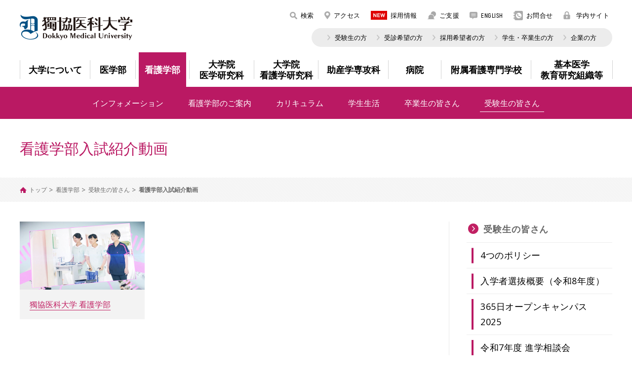

--- FILE ---
content_type: text/html; charset=UTF-8
request_url: https://www.dokkyomed.ac.jp/dmucn/exam/introduction-video.html
body_size: 30647
content:
<!DOCTYPE html>
<html lang="ja">

<head>
  <!-- Global site tag (gtag.js) - Google Analytics -->
<script async src="https://www.googletagmanager.com/gtag/js?id=UA-148718819-1"></script>
<script>
  window.dataLayer = window.dataLayer || [];
  function gtag(){dataLayer.push(arguments);}
  gtag('js', new Date());

  gtag('config', 'UA-148718819-1');
</script>

  <meta charset="utf-8">
  <meta http-equiv="X-UA-Compatible" content="IE=edge">
  <meta name="format-detection" content="telephone=no">
  <meta name="viewport" content="width=device-width, initial-scale=1.0">
  <meta name="Description" content="獨協医科大学公式サイト。大学について、医学部、看護学部、大学院医学研究科、大学院看護学研究科、助産学専攻科、附属看護専門学校、附属看護専門学校学校三郷校、病院、教育研究組織等へのリンクなど、獨協医科大学に関する最新の情報をご覧頂けます。">
  <meta name="Keywords" content="獨協医科大学,獨協医大,栃木県下都賀群壬生町,医学部,看護学部,大学院医学研究科,大学院看護学研究科,助産学専攻科,Dokkyo Medical University">
  <title>看護学部入試紹介動画 | 獨協医科大学
  </title>
  <meta property="og:title" content="獨協医科大学">
  <meta property="og:url" content="https://www.dokkyomed.ac.jp/dmucn/">
  <meta property="og:image" content="https://www.dokkyomed.ac.jp/dmucn/common/images/ogp.png">
  <meta property="og:type" content="article">
  <link href="https://fonts.googleapis.com/css?family=Noto+Sans+JP:100,400,500,700" rel="stylesheet">
  <link href="https://fonts.googleapis.com/css?family=Open+Sans:400,700&display=swap" rel="stylesheet">
  <link rel="stylesheet" href="/dmucn/common/css/normalize.css?v=ccc10c60c0f52084eb4f60647bd2ad9e">
  <link rel="stylesheet" href="/dmucn/common/css/common.css?v=d99e4f0f7e3eee1fd5ba54e6f544d896">
  <link rel="stylesheet" href="./css/introdution-video/style.css?v=948366fd72d2295881e62236fd35e043">
</head>

<body>
  <div id="container" class="container">
    <header id="header" class="header header_c">
      <div class="row">
  <h1 id="header__logo" class="header__logo">
    <a href="/dmu/">DOKKYO MEDICAL UNIVERSITY</a>
  </h1>
  <div class="header__links">
    <ul class="header__links-list">
      <li class="header__links-list-item">
        <a href="#" class="btn-search" id="btn-search"><i class="icon icon-search"></i> 検索</a>
        <div class="form-search show_pc" id="form-search">
          <div class="gcse-search"></div>
          <div class="gcse-close"></div>
        </div>
      </li>
      <li class="header__links-list-item">
        <a href="/dmu/academy/overview/access.html"><i class="icon icon-map"></i> アクセス</a>
      </li>
      <li class="header__links-list-item">
        <a href="/dmu/recruit/"><i class="icon icon-recruit"></i> 採用情報</a>
      </li>
      <li class="header__links-list-item">
        <a href="/dmu/support/"><i class="icon icon-support"></i> ご支援</a>
      </li>
      <li class="header__links-list-item">
        <a class="ak" href="/dmu/english/"><i class="icon icon-chat"></i> ENGLISH</a>
      </li>
      <li class="header__links-list-item">
        <a href="/dmu/contact/"><i class="icon icon-address-book"></i> お問合せ</a>
      </li>
      <li class="header__links-list-item">
        <a href="https://intra.dokkyomed.ac.jp/login/" target="_blank"><i class="icon icon-lock-close"></i> 学内サイト</a>
      </li>
    </ul>
  </div>
  <div class="header__link-child show_pc">
    <ul>
      <li>
        <a href="/dmu/userindex/examinee">受験生の方</a>
      </li>
      <li>
        <a href="/dmu/userindex/patient">受診希望の方</a>
      </li>
      <li>
        <a href="/dmu/recruit/">採用希望者の方</a>
      </li>
      <li>
        <a href="/dmu/userindex/student">学生・卒業生の方</a>
      </li>
      <li>
        <a href="/dmu/research/company/">企業の方</a>
      </li>
    </ul>
  </div>
</div>
<div id="header__shadow"></div>
<nav id="header__menu" class="header__menu">
  <div class="row">
    <div class="form-search show_dv" id="form-search">
      <div class="gcse-search"></div>
    </div>
    <ul class="header__menu-list">
      <li class="header__menu-list-item dmuBg">
        <a href="/dmu/academy/"><span>大学について <em></em></span></a>
        <ul class="header__menu-list-sub sub_menu">
          <li class="hide_pc"><a href="/dmu/academy/">大学について</a></li>
          <li><a href="/dmu/academy/news/">インフォメーション</a></li>
          <li><a href="/dmu/academy/overview/">大学概要</a></li>
          <li><a href="/dmu/academy/campus/map.html">キャンパス案内</a></li>
          <li><a class="" href="/dmu/academy/csr/">社会との共創</a></li>
        </ul>
      </li>
      <li class="header__menu-list-item dusmBg">
        <a href="/dusm/"><span>医学部 <em></em></span></a>
        <ul class="header__menu-list-sub sub_menu">
          <li class="hide_pc"><a href="/dusm/">医学部</a></li>
          <li><a href="/dusm/news/">インフォメーション</a></li>
          <li><a href="/dusm/overview/">医学部概要</a></li>
          <li><a href="/dusm/organization/">医学部構成</a></li>
          <li><a href="/dusm/curriculum/">カリキュラム</a></li>
          <li><a href="/dusm/exam/">受験生の皆さん</a></li>
          <li><a href="/dusm/campus/">キャンパスライフ</a></li>
        </ul>
      </li>
      <li class="header__menu-list-item dmucnBg">
        <a href="/dmucn/"><span>看護学部 <em></em></span></a>
        <ul class="header__menu-list-sub sub_menu">
          <li class="hide_pc"><a href="/dmucn/">看護学部</a></li>
          <li><a href="/dmucn/news/">インフォメーション</a></li>
          <li>
            <a href="/dmucn/overview/">看護学部のご案内</a>
            <ul class="page-links">
              <li><a href="/dmucn/overview/greeting.html">学部長挨拶</a></li>
              <!-- <li><a href="/dmucn/overview/philosophy.html">建学の精神・理念</a></li>
              <li><a href="/dmucn/overview/objective.html">教育理念</a></li> -->
              <li><a class="" href="/dmucn/overview/educational-policy.html">教育理念・4つのポリシー</a></li>
              <li><a class="" href="/dmucn/overview/feature/">看護学部の特色</a></li>
              <li><a href="/dmucn/overview/teacher/">教員紹介</a></li>
              <li><a class="" href="/dmucn/overview/nursing/">領域紹介</a></li>
              <li><a href="/dmucn/overview/introduction/">紹介ビデオ</a></li>
            </ul>
          </li>
          <li><a href="/dmucn/education/">カリキュラム</a></li>
          <li>
            <a href="/dmucn/schoollife/">学生生活</a>
            <ul class="page-links">
              <li><a href="/dmucn/schoollife/schedule.html">年間スケジュール</a></li>
              <li><a href="/dmucn/schoollife/campus-map.html">キャンパスマップ</a></li>
              <li><a href="/dmucn/schoollife/facility.html">施設の紹介</a></li>
              <li><a class="" href="/dmucn/schoollife/circle/">学友会について</a></li>
              <li><a href="/dmucn/schoollife/club.html">学友会サークル活動</a></li>
              <li><a href="/dmucn/schoollife/day.html">学生たちの1日</a></li>
              <li><a href="/dmucn/schoollife/dormitory.html">学生寮の紹介</a></li>
              <li><a href="/dmucn/schoollife/support.html">サポート体制</a></li>
              <li><a href="/dmucn/schoollife/award.html">成績優秀者の表彰</a></li>
              <li><a href="/dmucn/schoollife/certificate-report.html">各種証明書・各種届出書・各種願出書</a></li>
            </ul>
          </li>
          <li>
            <a href="/dmucn/graduate/">卒業生の皆さん</a>
            <ul class="page-links">
              <li><a href="/dmucn/graduate/homecoming.html">ホームカミングデイ</a></li>
              <li><a href="/dmucn/graduate/alumni.html">同窓会</a></li>
              <li><a href="/dmucn/graduate/issue.html">各種証明書の発行</a></li>
              <li><a href="/dmucn/graduate/health-nurse-examination.html">保健師国家試験について</a></li>
            </ul>
          </li>
          <li>
            <a href="/dmucn/exam/">受験生の皆さん</a>
            <ul class="page-links">
              <!-- <li><a href="/dmucn/exam/greeting.html">学部長挨拶</a></li> -->
              <li><a href="/dmucn/overview/educational-policy.html">4つのポリシー</a></li>
              <li><a class="has_child" href="/dmucn/exam/overview/">入学者選抜概要（令和8年度）</a></li>
              <li><a href="/dmucn/exam/opencampus.html">365日オープンキャンパス 2025</a></li>
              <li><a href="/dmucn/exam/upcoming-counseling.html">令和7年度 進学相談会参加会場</a></li>
              <li><a href="/dmucn/exam/tuition.html">学納金一覧</a></li>
              <li><a href="/dmucn/exam/introduction-video.html">看護学部入試紹介動画</a></li>
              <li><a href="/dmucn/exam/pamphlet.html">デジタルパンフレット</a></li>
            </ul>
          </li>
        </ul>
      </li>
      <li class="header__menu-list-item dusmgBg">
        <a href="/dusm-g/"><span>大学院<br class="show_pc">医学研究科 <em></em></span></a>
        <ul class="header__menu-list-sub sub_menu">
          <li class="hide_pc"><a href="/dusm-g/">大学院医学研究科</a></li>
          <li><a href="/dusm-g/news/">インフォメーション</a></li>
          <li><a href="/dusm-g/curriculum/">研究科概要</a></li>
          <li><a href="/dusm-g/exam/">受験生の皆さん</a></li>
          <li><a href="/dusm-g/degree-application/">学位申請書類等</a></li>
        </ul>
      </li>
      <li class="header__menu-list-item dmucngBg">
        <a href="/dmucn-g/"><span>大学院<br class="show_pc">看護学研究科<em></em></span></a>
        <ul class="header__menu-list-sub sub_menu">
          <li class="hide_pc"><a href="/dmucn-g/">大学院看護学研究科</a></li>
          <li><a href="/dmucn-g/master/" class="">博士前期課程</a></li>
          <li><a href="/dmucn-g/doctor/" class="">博士後期課程</a></li>
        </ul>
      </li>
      <li class="header__menu-list-item dmumwBg">
        <a href="/dmumw/"><span>助産学専攻科 <em></em></span></a>
        <ul class="header__menu-list-sub sub_menu">
          <li class="hide_pc"><a href="/dmumw/">助産学専攻科</a></li>
          <li><a href="/dmumw/news/">インフォメーション</a></li>
          <li><a href="/dmumw/overview/">助産学専攻科概要</a></li>
          <li><a href="/dmumw/curriculum/">カリキュラム</a></li>
          <li><a href="/dmumw/exam/">受験生の皆さん</a></li>
          <li><a href="/dmumw/campus/">キャンパスライフ</a></li>
        </ul>
      </li>
      <li class="header__menu-list-item dmuBg">
        <a href="/dmu/link/hospital.html"><span>病院 <em></em></span></a>
        <ul class="header__menu-list-sub sub_menu">
          <li><a href="/hosp-m/">獨協医科大学病院</a></li>
          <li><a href="/hosp-s/">獨協医科大学埼玉医療センター</a></li>
          <li><a href="/nmc/">獨協医科大学日光医療センター</a></li>
        </ul>
      </li>
      <li class="header__menu-list-item dmuBg">
        <a href="/dmu/link/school.html"><span>附属看護専門学校 <em></em></span></a>
        <ul class="header__menu-list-sub sub_menu">
          <li><a href="/kango/">獨協医科大学附属看護専門学校</a></li>
          <li><a href="/misato/">獨協医科大学附属看護専門学校 三郷校</a></li>
        </ul>
      </li>
      <li class="header__menu-list-item">
        <a href="/dmu/research/"><span>基本医学 <br class="show_pc">教育研究組織等<em></em></span></a>
        <ul class="header__menu-list-sub sub_menu">
          <li>
            <a href="/dmu/basic-medical/">基本医学</a>
            <ul class="page-links">
              <li class=""><a class="" href="/dmu/basic-medical/language.html"><span>語学・人文教育部門</span></a></li>
              <li class=""><a class="" href="/dmu/basic-medical/education.html"><span>基盤教育部門</span></a></li>
              <li class=""><a class="" href="/dmu//basic-medical/staff-list.html"><span>スタッフ一覧</span></a></li>
            </ul>
          </li>
          <li>
            <a class="education_research" href="/dmu/research/">教育研究組織等</a>
            <ul class="page-links dual-rows">
              <li class=""><a class="" href="/dmu/research/facility/health.html"><span>保健センター</span></a></li>
              <li class=""><a class="" href="/dmu/research/ura.html"><span>URAセンター</span></a></li>
              <li class=""><a class="" href="/dmu/research/facility/experimental-animal/"><span>実験動物センター</span></a></li>
              <li class=""><a class="" href="/dmu/research/facility/international/"><span>教育開発・国際交流センター</span></a></li>
              <li class=""><a class="" href="/dmu/sd-center/overview.html"><span>FD・SDセンター</span></a></li>
              <li class=""><a class="" href="https://dept.dokkyomed.ac.jp/dep-m/ccc/" target="_blank"><span>地域共生協創センター</span></a></li>
              <li class=""><a class="" href="/dmu/research/procurement.html"><span>プロキュアメントセンター</span></a></li>
              <li class=""><a class="" href="/dmu/research/facility/library.html"><span>図書館</span></a></li>
              <li class=""><a class="" href="/dmu/research/facility/advanced-medicine/"><span>先端医科学研究センター</span></a></li>
              <li class=""><a class="" href="/dmu/research/facility/radiation-management.html"><span>放射線管理センター</span></a></li>
              <li class=""><a class="" href="/dmu/research/facility/ir-center.html"><span>教学IRセンター</span></a></li>
              <li class=""><a class="" href="/dmu/research/facility/Information.html"><span>情報基盤センター</span></a></li>
              <li class=""><a class="" href="/dmu/research/facility/strategy-office.html"><span>三病院経営戦略室</span></a></li>
              <!-- <li class=""><a class="" href="/dmu/research/before_reorganization.html"><span>組織改編前の部門（令和7年4月以前）</span></a></li> -->
            </ul>
          </li>
        </ul>
      </li>
    </ul>
    <div class="header__menu-links">
      <ul class="header__menu-links-list">
        <li class="header__menu-links-list-item">
          <a href="/dmu/academy/overview/access.html"><i class="icon icon-map"></i> アクセス</a>
        </li>
        <li class="header__menu-links-list-item">
          <a href="/dmu/recruit"><i class="icon icon-recruit"></i> 採用情報</a>
        </li>
        <li class="header__menu-links-list-item">
          <a href="/dmu/support/"><i class="icon icon-support"></i> ご支援</a>
        </li>
        <li class="header__menu-links-list-item">
          <a class="ak" href="/dmu/english/"><i class="icon icon-chat"></i> ENGLISH</a>
        </li>
        <li class="header__menu-links-list-item">
          <a href="/dmu/contact/"><i class="icon icon-address-book"></i> お問合せ</a>
        </li>
        <li class="header__menu-links-list-item">
          <a href="https://intra.dokkyomed.ac.jp/login/" target="_blank"><i class="icon icon-lock-close"></i> 学内サイト</a>
        </li>
        <li class="header__menu-links-list-item">
          <a class="gray-btn" href="/dmu/userindex/examinee">受験生の方</a>
        </li>
        <li class="header__menu-links-list-item">
          <a class="gray-btn" href="/dmu/userindex/patient">受診希望の方</a>
        </li>
        <li class="header__menu-links-list-item">
          <a class="gray-btn" href="/dmu/recruit/">採用希望者の方</a>
        </li>
        <li class="header__menu-links-list-item">
          <a class="gray-btn" href="/dmu/userindex/student">学生・卒業生の方</a>
        </li>
        <li class="header__menu-links-list-item">
          <a class="gray-btn" href="/dmu/research/company/">企業の方</a>
        </li>
        <li class="header__menu-links-list-item">
          <a class="gray-btn" href="/dmu/sitemap">サイトマップ</a>
        </li>
      </ul>
      <!-- <div class="btn-area">
        <a class="gray-btn" href="/dmu/sitemap">サイトマップ</a>
      </div> -->
    </div>
  </div>
</nav>
<div id="hamburger_btn" class="hamburger_btn"><span></span></div>
<script async src="https://cse.google.com/cse.js?cx=87c3e00d29aea48e6"></script>

    </header>
    <main>
      <section class="overview introduction">
        <div class="main_ttl white">
          <h2 class="row white_txt">看護学部入試紹介動画</h2>
        </div>
        <!-- end main_ttl -->
        <div class="breakrumb">
          <div class="row">
            <ul>
              <li><a href="/dmu/">トップ</a></li>
              <li><a href="/dmucn/">看護学部</a></li>
              <li><a href="/dmucn/exam/">受験生の皆さん</a></li>
              <li>看護学部入試紹介動画</li>
            </ul>
          </div>
        </div>
        <!--/.breakrumb-->
        <div class="ctnMain row">
          <div class="ctnMain_content">
            <div class="grArt">
              <article>
                <ul class="list_media">
                  <li>
                    <a href="#" data-id="NqqVn7mAPuQ" class="link_media">
                      <figure>
                        <img src="images/introdution-video/thumb_img01.jpg?v=bb6f027e98e8210bb6c25775ee2445f1" alt="">
                        <figcaption><span>獨協医科大学 看護学部</span></figcaption>
                      </figure>
                    </a>
                  </li>
                  <!-- <li>
                    <a href="#" data-id="FQnl-VU6kxQ" class="link_media">
                      <figure>
                        <img src="images/introdution-video/thumb_img02.jpg?v=ba081c77ca79cfb77ab41180d32a1d13" alt="">
                        <figcaption><span>キャンパス情報（医学部・看護学部）</span></figcaption>
                      </figure>
                    </a>
                  </li> -->
                </ul>
              </article>
            </div>
            <!--/.grArt-->
            <div class="block_popup">
              <div class="popup_overlay">
                <div class="popup_item">
                  <div class="btn_close"></div>
                  <div id="player"></div>
                </div>
              </div>
            </div>
          </div>
          <!--/.content-->
          <div class="ctnMain_aside">
            <aside class="aside" id="aside">
  <h3><a href="/dmucn/exam/" class="has_link">受験生の皆さん</a></h3>
  <ul class="c_second">
    <!-- <li>
      <a href="/dmucn/exam/greeting.html">学部長挨拶</a>
    </li> -->
    <li>
      <a href="/dmucn/overview/educational-policy.html">4つのポリシー</a>
    </li>
    <li>
      <a class="has_child" href="/dmucn/exam/overview/">入学者選抜概要（令和8年度）</a>
      <ul class="c_third">
        <li><a href="/dmucn/exam/overview/transfer.html">3年次編入</a></li>
        <li><a class="" href="/dmucn/exam/overview/designation_school.html">学校推薦型選抜（指定校制）</a></li>
        <li><a class="" href="/dmucn/exam/overview/recommend.html">学校推薦型選抜（公募制）</a></li>
        <!-- <li><a href="/dmucn/exam/overview/center-use.html">大学入学共通テスト利用選抜</a></li> -->
        <li><a class="" href="/dmucn/exam/overview/general.html">一般選抜</a></li>
      </ul>
    </li>
    <li>
      <a href="/dmucn/exam/opencampus.html">365日オープンキャンパス 2025</a>
    </li>
    <li>
      <a href="/dmucn/exam/upcoming-counseling.html">令和7年度 進学相談会<br class="show_pc">参加会場</a>
    </li>
    <li>
      <a href="/dmucn/exam/transfer.html">3年次編入学試験説明会</a>
    </li>
    <li>
      <a href="/dmucn/exam/result_r05.html">入学試験結果（令和5年度）</a>
    </li>
    <li>
      <a href="/dmucn/exam/result_r06.html">入学試験結果（令和6年度）</a>
    </li>
    <li>
      <a href="/dmucn/exam/result.html">入学試験結果（令和7年度）</a>
    </li>
    <li>
      <a href="/dmucn/exam/applicants-enrolment.html">入学試験志願者・在籍学生<br>状況等（過去5年間）</a>
    </li>
    <li>
      <a href="/dmucn/exam/tuition.html">学納金一覧</a>
    </li>
    <li>
      <a href="/dmucn/exam/introduction-video.html">看護学部入試紹介動画</a>
    </li>
    <li>
      <a href="/dmucn/exam/pamphlet.html">デジタルパンフレット</a>
    </li>
    <!-- <li>
      <a href="/dmucn/exam/covid-measures.html">新型コロナウイルス感染症対策（受験生の対応）について</a>
    </li> -->
    <li>
      <a href="/dmucn/exam/faq.html">入試に関するQ&amp;A</a>
    </li>
    <li>
      <a href="/dmucn/exam/nearbyhotel.html">宿泊施設のご案内</a>
    </li>
    <li>
      <a href="/dmucn/exam/request.html">資料請求</a>
    </li>
    <li>
      <a href="/dmucn/overview/feature/voice.html">活躍する先輩たち</a>
    </li>
    <li>
      <a href="/dmucn/exam/special-measure.html">受験上特別な配慮を希望<br class="show_pc">する方</a>
    </li>
  </ul>

  <div class="banner_wrap">
    <a class="aside_banner bnr_item type_only" href="/dmucn/overview/introduction/">
      <img src="/dmucn/common/images/aside/aside_bnr01.jpg" alt="看護学部紹介ビデオ">
    </a>
    <a class="aside_banner bnr_item type_only" href="/dmucn/exam/">
      <img src="/dmucn/common/images/aside/aside_bnr02.jpg" alt="受験生の皆さんTOP（看護学部）">
    </a>
    <a class="aside_banner bnr_item type_only" href="https://www.postanet.jp/info/012032/" target="_blank">
      <img src="/dmucn/common/images/aside/aside_bnr04.jpg" alt="インターネット出願">
    </a>
    <!-- <a class="aside_banner bnr_item type_only" href="/dmucn/exam/applicant-information/18">
      <img src="/dmucn/common/images/aside/aside_bnr05.jpg" alt="入学試験出願者情報">
    </a> -->
    <!-- <a class="aside_banner bnr_item type_only" href="/dmucn/exam/passed-applicant/">
      <img src="/dmucn/common/images/aside/aside_bnr06.jpg" alt="入学試験合格者発表">
    </a> -->
    <a class="aside_banner bnr_item type_only" href="/dmu/support/">
      <img src="/dmucn/common/images/aside/aside_bnr07.jpg" alt="ご支援のお願い">
    </a>
    <a class="aside_banner bnr_item type_only" href="/dmu/academy/overview/prevent-unauthorized.html">
      <img src="/dmucn/common/images/aside/aside_bnr08.jpg" alt="公的研究費の不正使用防止に向けた取組み">
    </a>
    <a class="aside_banner bnr_item type_only" href="https://dokkyo.tv/" target="_blank">
      <img src="/dmu/common/images/aside/aside_bnr09.jpg" alt="DOKKYO.TV 受験生・臨床医 必見!獨協の“今”をお届け！動画配信サイト">
    </a>
  </div>
</aside>
          </div>
          <!--/.aside-->
        </div>
        <!--/.ctnMain-->
      </section>
      <!--/.academy-->
    </main>
    <footer id="footer" class="footer">
      <a class="footer__pagetop anchor" href="#container"><span>PAGE TOP</span></a>
<div class="row">
  <div class="footer__info">
    <a class="footer__logo" href="/dmu/"></a>
    <div class="footer__address">
      <p>獨協医科大学</p>
      <p class="address"> 〒321-0293 栃木県下都賀郡壬生町大字北小林880 <span class="show_pc">&nbsp;&nbsp;</span><br class="br">電話：<a class="tel" href="tel:0282-86-1111">0282-86-1111</a>（代表）<br class="br"><a class="map-btn" href="https://goo.gl/maps/R3H9cYPs5p37Xvna6" target="_blank"><i class="icon icon-map-gray"></i> MAP</a>
      </p>
    </div>
    <div class="youtube-link">
      <a href="https://www.youtube.com/@DokkyoMedicalUniversity/videos" target="_blank" rel="noopener noreferrer"><figure><img src="/dmu/common/images/bnr_yt.png" alt=""></figure></a>
    </div>
    <div class="footer__bnr show_pc">
      <a href="http://dokkyo.tv/" target="_blank">
        <img src="/dmucn/common/images/bnr_ft.jpg?202408" alt="DOKKYO.TV 受験生・臨床医 必見！獨協の“今”をお届け！動画配信サイト">
      </a>
    </div>
  </div>
  <div class="footer__link">
    <dl class="br">
      <dt>
        <ul>
          <li><a href="/dmu/academy/">大学について</a></li>
          <li><a href="/dmu/academy/news/">インフォメーション</a></li>
          <li><a href="/dmu/academy/overview/">大学概要</a></li>
          <li><a href="/dmu/academy/campus/map.html">キャンパス案内</a></li>
          <li><a href="/dmu/academy/csr/">社会との共創</a></li>
          <li><a href="/dmu/recruit/">採用情報</a></li>
          <li><a href="/dmu/recruit-nurse/">看護師募集</a></li>
          <li><a href="/dmu/academy/overview/access.html">アクセス</a></li>
        </ul>
      </dt>
      <dd></dd>
    </dl>
    <dl class="br">
      <dt><a href="/dusm/">医学部</a></dt>
      <dd>
        <ul>
          <li><a href="/dusm/news/">インフォメーション</a></li>
          <li><a href="/dusm/overview/">医学部概要</a></li>
          <li><a href="/dusm/organization/">医学部構成</a></li>
          <li><a href="/dusm/curriculum/">カリキュラム</a></li>
          <li><a href="/dusm/exam/">受験生の皆さん</a></li>
          <li><a href="/dusm/campus/">キャンパスライフ</a></li>
        </ul>
      </dd>
    </dl>
    <dl class="br">
      <dt><a href="/dmucn/">看護学部</a></dt>
      <dd>
        <ul>
          <li><a href="/dmucn/news/">インフォメーション</a></li>
          <li><a href="/dmucn/overview/">看護学部のご案内</a></li>
          <li><a href="/dmucn/education/">カリキュラム</a></li>
          <li><a href="/dmucn/schoollife/">学生生活</a></li>
          <li><a href="/dmucn/graduate/">卒業生の皆さん</a></li>
          <li><a href="/dmucn/exam/">受験生の皆さん</a></li>
        </ul>
      </dd>
    </dl>
    <dl class="br">
      <dt><a href="/dmumw/">助産学専攻科</a></dt>
      <dd>
        <ul>
          <li><a href="/dmumw/news/">インフォメーション</a></li>
          <li><a href="/dmumw/overview/">助産学専攻科概要</a></li>
          <li><a href="/dmumw/curriculum/">カリキュラム</a></li>
          <li><a href="/dmumw/exam/">受験生の皆さん</a></li>
          <li><a href="/dmumw/campus/">キャンパスライフ</a></li>
        </ul>
      </dd>
    </dl>
    <dl class="br">
      <dt><a href="/dusm-g/">大学院医学研究科</a></dt>
      <dd>
        <ul>
          <li><a href="/dusm-g/news/">インフォメーション</a></li>
          <li><a href="/dusm-g/curriculum/">研究科概要</a></li>
          <li><a href="/dusm-g/exam/">受験生の皆さん</a></li>
          <li><a href="/dusm-g/degree-application/">学位申請書類等</a></li>
        </ul>
      </dd>
    </dl>
    <dl class="br">
      <dt><a href="/dmucn-g/">大学院看護学研究科</a></dt>
      <dd>
        <ul class="">
          <li class="sep-li">
            <p><a href="/dmucn-g/master/">博士前期課程</a></p>
            <ul class="">
              <li><a href="/dmucn-g/master/news/">インフォメーション</a></li>
              <li><a href="/dmucn-g/master/graduate-school/">研究科概要</a></li>
              <li><a href="/dmucn-g/master/schoollife/">カリキュラム</a></li>
              <li><a href="/dmucn-g/master/exam/">受験生の皆さん</a></li>
              <li><a href="/dmucn-g/master/degree-application/">学位申請書類等</a></li>
              <li><a href="/dmucn-g/master/education/">教育・研究</a></li>
            </ul>
          </li>
          <li class="sep-li">
            <p><a href="/dmucn-g/doctor/">博士後期課程</a></p>
            <ul class="">
              <li><a href="/dmucn-g/doctor/overview/">研究科概要</a></li>
              <li><a href="/dmucn-g/doctor/exam/">受験生の皆さん</a></li>
              <li><a href="/dmucn-g/doctor/degree-application/">学位申請書類等</a></li>
            </ul>
          </li>
        </ul>
      </dd>
    </dl>
    <dl class="br">
      <dt><a href="/dmu/research/">教育研究組織等</a></dt>
      <dd>
        <ul>
          <li><a href="/dmu/research/">教育研究組織等</a></li>
          <li><a href="/dmu/basic-medical/">基本医学</a></li>
        </ul>
      </dd>
    </dl>
  </div>
  <div class="footer__sitemap">
    <a href="/hosp-m/">獨協医科大学病院</a><br class="br">
    <a href="/hosp-s/">獨協医科大学埼玉医療センター</a><br class="br">
    <a href="/nmc/">獨協医科大学日光医療センター</a><br class="br">
    <a href="/kango/">獨協医科大学附属看護専門学校</a><br class="br">
    <a href="/misato/">獨協医科大学附属看護専門学校 三郷校</a>
  </div>
  <div class="footer__copy">
    <a class="out-link" href="https://intra.dokkyomed.ac.jp/login/" target="_blank">学内サイト</a>
    <a id="change-view-btn" class="link_pc"><i class="icon icon-screen"></i> <span>PC版サイトを表示する</span></a>
    <p>
      <a class="b-link" href="/dmu/overview/">このサイトについて</a> | <a class="b-link" href="/dmu/privacy-protection/">個人情報保護への取組み</a> | <br class="show_sp"><a class="b-link" href="/dmu/sitemap/">サイトマップ</a>
    </p>
    <p class="copy"> Copyright&copy;2019 Dokkyo Medical University all rights reserved. </p>
  </div>
</div>
    </footer>
  </div>
  <script src="/dmucn/common/js/libs.js?v=4e5c4c0fa9361c5df12849469d09675b"></script>
  <script src="/dmucn/common/js/base.js?v=4525219fd4053292a29166ea540fac72"></script>
  <script src="./js/introdution-video//script.js?v=68af6d44632c71c05cc8e38e2164ded5"></script>
</body>

</html>

--- FILE ---
content_type: text/css
request_url: https://www.dokkyomed.ac.jp/dmucn/common/css/common.css?v=d99e4f0f7e3eee1fd5ba54e6f544d896
body_size: 193866
content:
@charset "UTF-8";
@font-face {
  font-family: 'Akrobat Black';
  src: local("Akrobat Black"), url("../fonts/Akrobat-Black.woff") format("woff");
}

@font-face {
  font-family: 'Akrobat Bold';
  src: local("Akrobat Bold"), url("../fonts/Akrobat-Bold.woff") format("woff");
}

@font-face {
  font-family: 'Akrobat SemiBold';
  src: local("Akrobat SemiBold"), url("../fonts/Akrobat-SemiBold.woff") format("woff");
}

@font-face {
  font-family: 'Akrobat Regular';
  src: local("Akrobat Regular"), url("../fonts/Akrobat-Regular.woff") format("woff");
}

@font-face {
  font-family: 'Akrobat Light';
  src: local("Akrobat Regular"), url("../fonts/Akrobat-Light.woff") format("woff");
}

@font-face {
  font-family: 'Akrobat ExtraBold';
  src: local("Akrobat ExtraBold"), url("../fonts/Akrobat-ExtraBold.woff") format("woff");
}

html {
  font-size: 10px;
}

body,
td,
th,
input,
textarea {
  color: #000000;
  font-family: 'Open Sans', 'ヒラギノ角ゴ Pro W3', 'Hiragino Kaku Gothic Pro', 'メイリオ', Meiryo, 'ＭＳ Ｐゴシック', Osaka, Tahoma, Verdana, Arial, Verdana, sans-serif;
  font-size: 1.6rem;
  line-height: 1.75;
}

body {
  overflow-wrap: break-word;
}

* {
  -moz-box-sizing: border-box;
       box-sizing: border-box;
}

a,
a:link,
a:visited,
a:active,
a:hover,
a:hover img {
  text-decoration: none;
  color: #000;
  /*   transition: opacity 0.3s ease-out; */
  /*
  filter: alpha(opacity=80);
  -ms-filter: "alpha(opacity=80)";
  opacity: .80;
*/
}

a:hover {
  text-decoration: none;
}

a:hover,
a:hover img,
.img_hover:hover {
  /*   filter: alpha(opacity=80);
-ms-filter: "alpha(opacity=80)";
opacity: .80; */
}

.img_ck {
  font-size: 0.1rem;
  line-height: 0;
}

/* clearfix (micro) */
.clearfix:before,
.clearfix:after {
  content: ' ';
  display: table;
}

.clearfix:after {
  clear: both;
}

/* For IE 6/7 only */
.clearfix {
  *zoom: 1;
}

div,
p {
  /*word-break: break-all;*/
}

h2,
h3,
h4,
h5,
h6,
div,
p,
ul,
ol,
li,
dl,
dt,
dd,
img,
nav {
  margin: 0;
  padding: 0;
}

ul,
ol,
li {
  list-style: none;
}

html, body, div, span, applet, object, iframe,
h1, h2, h3, h4, h5, h6, p, blockquote, pre,
a, abbr, acronym, address, big, cite, code,
del, dfn, em, img, ins, kbd, q, s, samp,
small, strike, strong, sub, sup, tt, var,
b, u, i, center,
dl, dt, dd, ol, ul, li,
fieldset, form, label, legend,
table, caption, tbody, tfoot, thead, tr, th, td,
article, aside, canvas, details, embed,
figure, figcaption, footer, header, hgroup,
menu, nav, output, ruby, section, summary,
time, mark, audio, video, nav, picture {
  margin: 0;
  padding: 0;
  border: 0;
  vertical-align: baseline;
}

img {
  vertical-align: bottom;
  max-width: 100%;
  width: auto;
  height: auto;
}

.file {
  border-top: 1px dotted #cccccc;
  margin: 15px 0;
  padding: 10px 0 0;
  text-align: left;
}

.file .pdf {
  background: url(../images/cms/pdf.png) right center no-repeat;
  -moz-background-size: auto 27px;
       background-size: auto 27px;
  line-height: 37px;
  padding: 4px 40px 0 0;
}

.file .ppt {
  background: url(../images/cms/ppt.png) right center no-repeat;
  -moz-background-size: auto 27px;
       background-size: auto 27px;
  line-height: 37px;
  padding: 4px 40px 0 0;
}

.file .xls,
.file .xlsx {
  background: url(../images/cms/xls.png) right center no-repeat;
  -moz-background-size: auto 27px;
       background-size: auto 27px;
  line-height: 37px;
  padding: 4px 40px 0 0;
}

.file .doc,
.file .docx {
  background: url(../images/cms/doc.png) right center no-repeat;
  -moz-background-size: auto 27px;
       background-size: auto 27px;
  line-height: 37px;
  padding: 4px 40px 0 0;
}

.top-right {
  float: right;
  margin: 0px 0px 30px 30px;
}

.top-left {
  float: left;
  margin: 0px 30px 30px 0px;
}

.top-center {
  margin: 0px 0px 30px 0px;
  text-align: center;
}

.bottom-right {
  float: right;
  margin: 30px 0px 0px 30px;
}

.bottom-left {
  float: left;
  margin: 30px 30px 0px 0px;
}

.bottom-center {
  margin: 30px 0px 0px 0px;
  text-align: center;
}

.entry-container b {
  font-weight: bold;
}

.entry-container i {
  font-style: italic;
}

.text-center {
  text-align: center;
}

.text-right {
  text-align: right;
}

.text-justify {
  text-align: justify;
}

.db {
  display: block;
}

@-webkit-keyframes showMenu {
  0% {
    opacity: 0;
  }
  100% {
    opacity: 1;
  }
}

@-moz-keyframes showMenu {
  0% {
    opacity: 0;
  }
  100% {
    opacity: 1;
  }
}

@keyframes showMenu {
  0% {
    opacity: 0;
  }
  100% {
    opacity: 1;
  }
}

@media screen and (min-width: 1024px), print {
  .show_sp {
    display: none !important;
  }
  .show_dv {
    display: none !important;
  }
  .no-link {
    pointer-events: none;
  }
  .container {
    overflow: hidden;
    min-width: 1200px;
  }
  .row {
    margin: 0 auto;
    max-width: 1200px;
    width: 100%;
  }
  a,
  a:link,
  a:visited,
  a:active,
  a:hover,
  a:hover img {
    text-decoration: none;
    color: #000;
    -webkit-transition: opacity 0.3s ease-out;
    -moz-transition: opacity 0.3s ease-out;
    transition: opacity 0.3s ease-out;
    /*
  filter: alpha(opacity=80);
  -ms-filter: "alpha(opacity=80)";
  opacity: .80;
*/
  }
  a:hover {
    text-decoration: none;
  }
  a:hover,
  a:hover img,
  .img_hover:hover {
    filter: alpha(opacity=80);
    -ms-filter: "alpha(opacity=80)";
    opacity: .80;
  }
  a[href^="tel"] {
    display: inline-block;
    pointer-events: none;
    text-decoration: none;
  }
  .ctnMain {
    display: -webkit-box;
    display: -moz-box;
    display: -ms-flexbox;
    display: flex;
    margin: 40px auto;
    letter-spacing: 0.08em;
  }
  .ctnMain_content {
    width: -webkit-calc(100% - 330px);
    width: -moz-calc(100% - 330px);
    width: calc(100% - 330px);
    padding-right: 51px;
    padding-bottom: 50px;
    border-right: 1px solid #eaeaea;
  }
  .ctnMain_aside {
    width: 330px;
    padding-left: 35px;
  }
  .hide_pc {
    display: none !important;
  }
  .icon {
    display: inline-block;
  }
  .icon.icon-search {
    background: url(../images/utils/icon-search.png) 0 0 no-repeat;
    -moz-background-size: contain;
         background-size: contain;
    width: 15px;
    height: 15px;
  }
  .icon.icon-home {
    background: url(../images/utils/icon-home.png) 0 0 no-repeat;
    -moz-background-size: contain;
         background-size: contain;
    width: 19px;
    height: 18px;
  }
  .icon.icon-recruit {
    background: url(../images/utils/icon-recruit.png) 0 0 no-repeat;
    -moz-background-size: contain;
         background-size: contain;
    width: 33px;
    height: 18px;
  }
  .icon.icon-map {
    background: url(../images/utils/icon-map.png) 0 0 no-repeat;
    -moz-background-size: contain;
         background-size: contain;
    width: 12px;
    height: 16px;
  }
  .icon.icon-chat {
    background: url(../images/utils/icon-chat.png) 0 0 no-repeat;
    -moz-background-size: contain;
         background-size: contain;
    width: 16px;
    height: 15px;
  }
  .icon.icon-address-book {
    background: url(../images/utils/icon-address-book.png) 0 0 no-repeat;
    -moz-background-size: contain;
         background-size: contain;
    width: 19px;
    height: 19px;
  }
  .icon.icon-lock-close {
    background: url(../images/utils/icon-lock-close.png) 0 0 no-repeat;
    -moz-background-size: contain;
         background-size: contain;
    width: 19px;
    height: 16px;
  }
  .icon.icon-map-gray {
    background: url(../images/utils/icon-map.png) 0 0 no-repeat;
    -moz-background-size: contain;
         background-size: contain;
    width: 7px;
    height: 9px;
  }
  .icon.icon-support {
    background: url(../images/utils/icon-support.png) 0 0 no-repeat;
    -moz-background-size: contain;
         background-size: contain;
    width: 17px;
    height: 16px;
  }
  .header {
    position: relative;
    z-index: 999;
  }
  .header #header__shadow {
    width: 100%;
    height: 70px;
  }
  .header .row {
    position: relative;
    text-align: right;
    z-index: 9;
  }
  .header__logo a {
    font-size: 0;
    text-indent: -9999px;
    overflow: hidden;
    width: 228px;
    height: 51px;
    display: block;
    background: url(../images/logo_pc.png) 0 0 no-repeat;
    -moz-background-size: contain;
         background-size: contain;
    position: absolute;
    top: 30px;
    left: 0;
  }
  .header__links {
    padding-top: 17px;
    padding-bottom: 3px;
  }
  .header__links-list {
    display: -webkit-box;
    display: -moz-box;
    display: -ms-flexbox;
    display: flex;
    -webkit-box-align: center;
       -moz-box-align: center;
        -ms-flex-align: center;
            align-items: center;
    -webkit-box-pack: end;
       -moz-box-pack: end;
        -ms-flex-pack: end;
            justify-content: flex-end;
    position: relative;
    z-index: 9;
  }
  .header__links-list a {
    display: -webkit-box;
    display: -moz-box;
    display: -ms-flexbox;
    display: flex;
    -webkit-box-align: center;
       -moz-box-align: center;
        -ms-flex-align: center;
            align-items: center;
    text-decoration: none;
    font-size: 1.3rem;
    letter-spacing: .5px;
    padding-right: 6px;
    margin-left: 15px;
    line-height: 28px;
    -webkit-transition: color .3s ease-out;
    -moz-transition: color .3s ease-out;
    transition: color .3s ease-out;
  }
  .header__links-list a:hover {
    color: #ba1963;
  }
  .header__links-list a.ak {
    font-family: "Akrobat SemiBold";
    font-size: 1.3rem;
  }
  .header__links-list a .icon {
    margin-right: 7px;
  }
  .header__links-list .form-search {
    position: absolute;
    width: 667px;
    height: 60px;
    right: 0;
    top: 39px;
    padding: 11px;
    background: #a9a9a9;
    opacity: 0;
    visibility: hidden;
    -webkit-transition: opacity .3s ease-out, visibility .3s ease-out;
    -moz-transition: opacity .3s ease-out, visibility .3s ease-out;
    transition: opacity .3s ease-out, visibility .3s ease-out;
  }
  .header__links-list .form-search .gsc-control-cse {
    padding: 0;
    background-color: transparent;
    border: none;
  }
  .header__links-list .form-search .gsc-search-box {
    margin-bottom: 0;
    background: transparent;
  }
  .header__links-list .form-search .gsc-search-box .gsib_a {
    padding: 4px 20px 6px;
    background: #fff;
  }
  .header__links-list .form-search .gsc-search-box .gsib_b {
    background: #fff;
  }
  .header__links-list .form-search .gsc-search-box .gsc-input {
    width: 496px;
    padding: 0;
  }
  .header__links-list .form-search .gsc-search-box td.gsc-search-button {
    width: 116px;
    margin: 0;
  }
  .header__links-list .form-search .gsc-search-box td.gsc-search-button .gsc-search-button-v2 {
    vertical-align: middle;
    display: -webkit-box;
    display: -moz-box;
    display: -ms-flexbox;
    display: flex;
    -webkit-box-align: center;
       -moz-box-align: center;
        -ms-flex-align: center;
            align-items: center;
    -webkit-box-pack: center;
       -moz-box-pack: center;
        -ms-flex-pack: center;
            justify-content: center;
    border: none;
    -moz-border-radius: 0;
         border-radius: 0;
    padding: 0;
    width: 116px;
    height: 38px;
    margin: 0;
    background: #ba1963;
    cursor: pointer;
    -webkit-transition: opacity 0.3s ease-out;
    -moz-transition: opacity 0.3s ease-out;
    transition: opacity 0.3s ease-out;
  }
  .header__links-list .form-search .gsc-search-box td.gsc-search-button .gsc-search-button-v2:hover {
    opacity: .8;
  }
  .header__links-list .form-search .gsc-search-box td.gsc-search-button .gsc-search-button-v2:after {
    content: '検索';
    font-size: 16px;
    color: #fff;
  }
  .header__links-list .form-search .gsc-search-box td.gsc-search-button .gsc-search-button-v2 svg {
    width: 17px;
    height: 17px;
    margin-right: 8px;
  }
  .header__links-list .form-search .gsc-search-box td.gsc-clear-button {
    width: 33px;
    display: table-cell;
    padding-left: 8px;
  }
  .header__links-list .form-search .gsc-search-box td.gsc-clear-button .gsc-clear-button {
    display: none;
  }
  .header__links-list .form-search .gsc-input-box {
    border: none;
    background: transparent;
    padding: 0;
  }
  .header__links-list .form-search.active {
    opacity: 1;
    visibility: visible;
  }
  .header__links-list .gcse-close {
    position: absolute;
    top: 50%;
    right: 11px;
    -webkit-transform: translateY(-50%);
       -moz-transform: translateY(-50%);
        -ms-transform: translateY(-50%);
            transform: translateY(-50%);
    padding: 0;
    display: block;
    background-image: url("../images/utils/icon-close.png");
    -moz-border-radius: 50%;
         border-radius: 50%;
    -moz-background-size: contain;
         background-size: contain;
    -moz-box-sizing: border-box;
         box-sizing: border-box;
    width: 26px;
    height: 26px;
    cursor: pointer;
    -webkit-transition: opacity 0.3s ease-out;
    -moz-transition: opacity 0.3s ease-out;
    transition: opacity 0.3s ease-out;
  }
  .header__links-list .gcse-close:hover {
    opacity: .8;
  }
  .header__links-list .btn-search {
    position: relative;
  }
  .header__links-list .btn-search:after {
    content: '';
    opacity: 0;
    width: 0;
    height: 0;
    border-left: 6.5px solid transparent;
    border-right: 6.5px solid transparent;
    border-bottom: 8px solid #a9a9a9;
    position: absolute;
    bottom: -11px;
    left: 55%;
    visibility: hidden;
    -webkit-transition: opacity .3s ease-out, visibility .3s ease-out;
    -moz-transition: opacity .3s ease-out, visibility .3s ease-out;
    transition: opacity .3s ease-out, visibility .3s ease-out;
  }
  .header__links-list .btn-search.active:after {
    opacity: 1;
    visibility: visible;
  }
  .header__link-child {
    display: -webkit-box;
    display: -moz-box;
    display: -ms-flexbox;
    display: flex;
    -webkit-box-pack: end;
       -moz-box-pack: end;
        -ms-flex-pack: end;
            justify-content: flex-end;
    -webkit-box-align: center;
       -moz-box-align: center;
        -ms-flex-align: center;
            align-items: center;
    color: #3b3b3b;
    margin-top: 9px;
    margin-bottom: 11px;
  }
  .header__link-child ul {
    display: -webkit-box;
    display: -moz-box;
    display: -ms-flexbox;
    display: flex;
    background-color: #ececec;
    padding-top: 4px;
    padding-bottom: 6px;
    padding-left: 32px;
    padding-right: 32px;
    -moz-border-radius: 20px;
         border-radius: 20px;
  }
  .header__link-child ul li:not(:last-child) {
    margin-right: 20px;
  }
  .header__link-child ul li a {
    font-size: 1.3rem;
    padding-left: 15px;
    position: relative;
    -webkit-transition: color .3s ease-out;
    -moz-transition: color .3s ease-out;
    transition: color .3s ease-out;
  }
  .header__link-child ul li a:hover {
    color: #ba1963;
  }
  .header__link-child ul li a::before {
    content: "";
    position: absolute;
    top: 50%;
    left: 0;
    -webkit-transform: translateY(-50%);
       -moz-transform: translateY(-50%);
        -ms-transform: translateY(-50%);
            transform: translateY(-50%);
    width: 6px;
    height: 11px;
    background: url(../images/utils/icon-array-gray.png) center/contain no-repeat;
    display: block;
  }
  .header__menu {
    width: 100%;
    min-width: 1200px;
    height: 70px;
    position: absolute;
    bottom: 0;
    left: 0;
    z-index: 8;
  }
  .header__menu-list {
    display: -webkit-box;
    display: -moz-box;
    display: -ms-flexbox;
    display: flex;
    -webkit-box-flex: 0;
       -moz-box-flex: 0;
        -ms-flex: 0 0 auto;
            flex: 0 0 auto;
    -webkit-box-align: center;
       -moz-box-align: center;
        -ms-flex-align: center;
            align-items: center;
    display: flex;
    -webkit-box-pack: justify;
       -moz-box-pack: justify;
        -ms-flex-pack: justify;
            justify-content: space-between;
    position: relative;
  }
  .header__menu-list-item {
    padding-left: 7px;
    padding-right: 6px;
  }
  .header__menu-list-item:nth-of-type(1) {
    width: 142px;
  }
  .header__menu-list-item:nth-of-type(1):hover > a, .header__menu-list-item:nth-of-type(1):hover .header__menu-list-sub, .header__menu-list-item:nth-of-type(1):hover .header__menu-list-sub::after {
    background-color: #005082;
  }
  .header__menu-list-item:nth-of-type(2) {
    width: 92px;
  }
  .header__menu-list-item:nth-of-type(2):hover > a, .header__menu-list-item:nth-of-type(2):hover .header__menu-list-sub, .header__menu-list-item:nth-of-type(2):hover .header__menu-list-sub::after {
    background-color: #1c58c4;
  }
  .header__menu-list-item:nth-of-type(3) {
    width: 109px;
  }
  .header__menu-list-item:nth-of-type(3):hover > a, .header__menu-list-item:nth-of-type(3):hover .header__menu-list-sub, .header__menu-list-item:nth-of-type(3):hover .header__menu-list-sub::after {
    background-color: #ba1963;
  }
  .header__menu-list-item:nth-of-type(4) {
    width: 131px;
  }
  .header__menu-list-item:nth-of-type(4):hover > a, .header__menu-list-item:nth-of-type(4):hover .header__menu-list-sub, .header__menu-list-item:nth-of-type(4):hover .header__menu-list-sub::after {
    background-color: #189aa7;
  }
  .header__menu-list-item:nth-of-type(5) {
    width: 130px;
  }
  .header__menu-list-item:nth-of-type(5):hover > a, .header__menu-list-item:nth-of-type(5):hover .header__menu-list-sub, .header__menu-list-item:nth-of-type(5):hover .header__menu-list-sub::after {
    background-color: #8e1eab;
  }
  .header__menu-list-item:nth-of-type(6) {
    width: 142px;
  }
  .header__menu-list-item:nth-of-type(6):hover > a, .header__menu-list-item:nth-of-type(6):hover .header__menu-list-sub, .header__menu-list-item:nth-of-type(6):hover .header__menu-list-sub::after {
    background-color: #e47c28;
  }
  .header__menu-list-item:nth-of-type(7) {
    width: 107px;
  }
  .header__menu-list-item:nth-of-type(7):hover > a, .header__menu-list-item:nth-of-type(7):hover .header__menu-list-sub, .header__menu-list-item:nth-of-type(7):hover .header__menu-list-sub::after {
    background-color: #005082;
  }
  .header__menu-list-item:nth-of-type(8) {
    width: 182px;
  }
  .header__menu-list-item:nth-of-type(8):hover > a, .header__menu-list-item:nth-of-type(8):hover .header__menu-list-sub, .header__menu-list-item:nth-of-type(8):hover .header__menu-list-sub::after {
    background-color: #005082;
  }
  .header__menu-list-item:nth-of-type(9) {
    width: 165px;
  }
  .header__menu-list-item:nth-of-type(9):hover > a, .header__menu-list-item:nth-of-type(9):hover .header__menu-list-sub, .header__menu-list-item:nth-of-type(9):hover .header__menu-list-sub::after {
    background-color: #005082;
  }
  .header__menu-list-item:last-child > a:after {
    content: '';
    display: block;
    width: 1px;
    height: 38px;
    background-color: #d3d3d3;
    position: absolute;
    top: 16px;
    right: -7px;
    z-index: 3;
  }
  .header__menu-list-item > a {
    position: relative;
    display: block;
    text-decoration: none;
    text-align: center;
    color: #000;
    font-size: 1.8rem;
    line-height: 22px;
    font-weight: bold;
    display: -webkit-box;
    display: -moz-box;
    display: -ms-flexbox;
    display: flex;
    -webkit-box-pack: center;
       -moz-box-pack: center;
        -ms-flex-pack: center;
            justify-content: center;
    -webkit-box-align: center;
       -moz-box-align: center;
        -ms-flex-align: center;
            align-items: center;
    height: 70px;
    -webkit-transition: none;
    -moz-transition: none;
    transition: none;
  }
  .header__menu-list-item > a span {
    position: relative;
    z-index: 2;
  }
  .header__menu-list-item > a:before {
    content: '';
    display: block;
    width: 1px;
    height: 38px;
    background-color: #d3d3d3;
    position: absolute;
    top: 16px;
    left: -7px;
    z-index: 3;
  }
  .header__menu-list-item:hover > a {
    background-color: #005082;
    color: #fff;
  }
  .header__menu-list-item.is_active > a {
    opacity: 1;
    background-color: #005082;
    color: #fff;
  }
  .header__menu-list-item.is_active .header__menu-list-sub {
    opacity: 1;
    visibility: visible;
    -webkit-transform: translateY(0);
       -moz-transform: translateY(0);
        -ms-transform: translateY(0);
            transform: translateY(0);
  }
  .header__menu-list-sub {
    background-color: #005082;
    position: absolute;
    left: 0;
    min-width: 100%;
    opacity: 0;
    visibility: hidden;
    height: 65px;
    display: -webkit-box;
    display: -moz-box;
    display: -ms-flexbox;
    display: flex;
    -webkit-box-align: center;
       -moz-box-align: center;
        -ms-flex-align: center;
            align-items: center;
    -webkit-box-pack: center;
       -moz-box-pack: center;
        -ms-flex-pack: center;
            justify-content: center;
    width: 1200px;
    z-index: 3;
  }
  .header__menu-list-sub::after {
    content: "";
    position: absolute;
    left: 50%;
    top: 0;
    -webkit-transform: translateX(-50%);
       -moz-transform: translateX(-50%);
        -ms-transform: translateX(-50%);
            transform: translateX(-50%);
    width: 100vw;
    height: 100%;
    background: #ba1963;
    display: block;
    z-index: -1;
  }
  .header__menu-list-sub > li {
    padding: 18px 0;
    margin-left: 25px;
    margin-right: 25px;
    position: relative;
  }
  .header__menu-list-sub > li.hide_pc {
    display: none;
  }
  .header__menu-list-sub > li > a {
    position: relative;
    display: block;
    text-decoration: none;
    text-align: left;
    color: #fff;
    font-size: 1.6rem;
    position: relative;
  }
  .header__menu-list-sub > li > a[target="_blank"]:after {
    position: relative;
    top: 0;
    content: '';
    display: inline-block;
    width: 17px;
    height: 13px;
    margin-left: 8px;
    border-bottom: none;
    background: url("/dmu/common/images/icon_blank_white.png") no-repeat;
    -moz-background-size: 100% auto;
         background-size: 100% auto;
  }
  .header__menu-list-sub > li > a::before {
    content: "";
    position: absolute;
    bottom: -4px;
    left: -8%;
    width: 116%;
    height: 1px;
    background: #fff;
    display: block;
    opacity: 0;
    -webkit-transition: none;
    -moz-transition: none;
    transition: none;
  }
  .header__menu-list-sub > li > a:hover, .header__menu-list-sub > li > a.is_active {
    opacity: 1;
  }
  .header__menu-list-sub > li > a:hover::before, .header__menu-list-sub > li > a.is_active::before {
    opacity: 1;
  }
  .header__menu-list-sub > li > .page-links {
    background-color: #ba1963;
    position: absolute;
    left: -25px;
    top: 64px;
    white-space: nowrap;
    min-width: 100%;
    opacity: 0;
    visibility: hidden;
    -webkit-transform: translateY(50px);
       -moz-transform: translateY(50px);
        -ms-transform: translateY(50px);
            transform: translateY(50px);
    -webkit-transition: opacity .35s ease, -webkit-transform .35s ease;
    transition: opacity .35s ease, -webkit-transform .35s ease;
    -moz-transition: opacity .35s ease, transform .35s ease, -moz-transform .35s ease;
    transition: opacity .35s ease, transform .35s ease;
    transition: opacity .35s ease, transform .35s ease, -webkit-transform .35s ease, -moz-transform .35s ease;
    will-change: opacity, transition;
    overflow: auto;
  }
  .header__menu-list-sub > li > .page-links > li {
    border-bottom: 1px solid rgba(255, 255, 255, 0.2);
  }
  .header__menu-list-sub > li > .page-links > li.hide_pc {
    display: none;
  }
  .header__menu-list-sub > li > .page-links > li > a {
    position: relative;
    display: block;
    text-decoration: none;
    text-align: left;
    color: #fff;
    font-size: 1.6rem;
    letter-spacing: .8px;
    padding: 9px 40px 10px 22px;
    -webkit-transition: background-color .35s ease;
    -moz-transition: background-color .35s ease;
    transition: background-color .35s ease;
    will-change: background-color;
  }
  .header__menu-list-sub > li > .page-links > li > a:after {
    content: '';
    display: inline-block;
    background: url(../images/utils/icon-array-gray.png) 0 0 no-repeat;
    -moz-background-size: contain;
         background-size: contain;
    width: 6px;
    height: 11px;
    position: absolute;
    top: -webkit-calc(50% - 6px);
    top: -moz-calc(50% - 6px);
    top: calc(50% - 6px);
    right: 20px;
    -webkit-transition: -webkit-transform .35s ease;
    transition: -webkit-transform .35s ease;
    -moz-transition: transform .35s ease, -moz-transform .35s ease;
    transition: transform .35s ease;
    transition: transform .35s ease, -webkit-transform .35s ease, -moz-transform .35s ease;
  }
  .header__menu-list-sub > li > .page-links > li > a:hover {
    opacity: 1;
    background-color: #c64c83;
  }
  .header__menu-list-sub > li > .page-links > li > a:hover:after {
    -webkit-transform: translateX(3px);
       -moz-transform: translateX(3px);
        -ms-transform: translateX(3px);
            transform: translateX(3px);
  }
  .header__menu-list-sub > li > .page-links > li:last-of-type {
    border-bottom: none;
  }
  .header__menu-list-sub > li:hover .page-links {
    opacity: 1;
    visibility: visible;
    -webkit-transform: translateY(0);
       -moz-transform: translateY(0);
        -ms-transform: translateY(0);
            transform: translateY(0);
  }
  .header__menu-links {
    display: none;
  }
  .header .hamburger_btn {
    display: none;
  }
  .header.active .header__menu {
    background-color: #fff;
    position: fixed;
    top: 0;
    left: 0;
    -moz-box-shadow: 0px 0px 8px 0px rgba(50, 49, 49, 0.39);
         box-shadow: 0px 0px 8px 0px rgba(50, 49, 49, 0.39);
  }
  #header.ani .header__menu-list-item > a {
    -webkit-transition: background-color 0.3s ease-in-out, color 0.3s ease-in-out;
    -moz-transition: background-color 0.3s ease-in-out, color 0.3s ease-in-out;
    transition: background-color 0.3s ease-in-out, color 0.3s ease-in-out;
  }
  #header.ani .header__menu-list-sub > li > a::after {
    -webkit-transition: opacity 0.3s ease-in-out;
    -moz-transition: opacity 0.3s ease-in-out;
    transition: opacity 0.3s ease-in-out;
  }
  #header.header.header_a #header__shadow {
    margin-bottom: 65px;
  }
  #header.header.header_a .header__menu-list-item:nth-of-type(1) > a, #header.header.header_a .header__menu-list-item:nth-of-type(1) .header__menu-list-sub, #header.header.header_a .header__menu-list-item:nth-of-type(1) .header__menu-list-sub::after {
    background-color: #005082;
  }
  #header.header.header_a .header__menu-list-item:nth-of-type(1) > a {
    opacity: 1;
    color: #fff;
  }
  #header.header.header_a .header__menu-list-item:nth-of-type(1) .header__menu-list-sub {
    z-index: 2;
    opacity: 1;
    visibility: visible;
  }
  #header.header.header_b #header__shadow {
    margin-bottom: 65px;
  }
  #header.header.header_b .header__menu-list-item:nth-of-type(2) > a, #header.header.header_b .header__menu-list-item:nth-of-type(2) .header__menu-list-sub, #header.header.header_b .header__menu-list-item:nth-of-type(2) .header__menu-list-sub::after {
    background-color: #1c58c4;
  }
  #header.header.header_b .header__menu-list-item:nth-of-type(2) > a {
    opacity: 1;
    background-color: #1c58c4;
    color: #fff;
  }
  #header.header.header_b .header__menu-list-item:nth-of-type(2) .header__menu-list-sub {
    z-index: 2;
    opacity: 1;
    visibility: visible;
  }
  #header.header.header_c #header__shadow {
    margin-bottom: 65px;
  }
  #header.header.header_c .header__menu-list-item:nth-of-type(3) > a, #header.header.header_c .header__menu-list-item:nth-of-type(3) .header__menu-list-sub, #header.header.header_c .header__menu-list-item:nth-of-type(3) .header__menu-list-sub::after {
    background-color: #ba1963;
  }
  #header.header.header_c .header__menu-list-item:nth-of-type(3) > a {
    opacity: 1;
    color: #fff;
  }
  #header.header.header_c .header__menu-list-item:nth-of-type(3) .header__menu-list-sub {
    z-index: 2;
    opacity: 1;
    visibility: visible;
  }
  #header.header.header_d #header__shadow {
    margin-bottom: 65px;
  }
  #header.header.header_d .header__menu-list-item:nth-of-type(4) > a, #header.header.header_d .header__menu-list-item:nth-of-type(4) .header__menu-list-sub, #header.header.header_d .header__menu-list-item:nth-of-type(4) .header__menu-list-sub::after {
    background-color: #189aa7;
  }
  #header.header.header_d .header__menu-list-item:nth-of-type(4) > a {
    opacity: 1;
    color: #fff;
  }
  #header.header.header_d .header__menu-list-item:nth-of-type(4) .header__menu-list-sub {
    z-index: 2;
    opacity: 1;
    visibility: visible;
  }
  #header.header.header_e #header__shadow {
    margin-bottom: 65px;
  }
  #header.header.header_e .header__menu-list-item:nth-of-type(5) > a, #header.header.header_e .header__menu-list-item:nth-of-type(5) .header__menu-list-sub, #header.header.header_e .header__menu-list-item:nth-of-type(5) .header__menu-list-sub::after {
    background-color: #8e1eab;
  }
  #header.header.header_e .header__menu-list-item:nth-of-type(5) > a {
    opacity: 1;
    color: #fff;
  }
  #header.header.header_e .header__menu-list-item:nth-of-type(5) .header__menu-list-sub {
    z-index: 2;
    opacity: 1;
    visibility: visible;
  }
  #header.header.header_f #header__shadow {
    margin-bottom: 65px;
  }
  #header.header.header_f .header__menu-list-item:nth-of-type(6) > a, #header.header.header_f .header__menu-list-item:nth-of-type(6) .header__menu-list-sub, #header.header.header_f .header__menu-list-item:nth-of-type(6) .header__menu-list-sub::after {
    background-color: #e47c28;
  }
  #header.header.header_f .header__menu-list-item:nth-of-type(6) > a {
    opacity: 1;
    color: #fff;
  }
  #header.header.header_f .header__menu-list-item:nth-of-type(6) .header__menu-list-sub {
    z-index: 2;
    opacity: 1;
    visibility: visible;
  }
  #header.header.header_g #header__shadow {
    margin-bottom: 65px;
  }
  #header.header.header_g .header__menu-list-item:nth-of-type(9) > a, #header.header.header_g .header__menu-list-item:nth-of-type(9) .header__menu-list-sub, #header.header.header_g .header__menu-list-item:nth-of-type(9) .header__menu-list-sub::after {
    background-color: #005082;
  }
  #header.header.header_g .header__menu-list-item:nth-of-type(9) > a {
    opacity: 1;
    color: #fff;
  }
  #header.header.header_g .header__menu-list-item:nth-of-type(9) .header__menu-list-sub {
    z-index: 2;
    opacity: 1;
    visibility: visible;
  }
  .hide_pc {
    display: none !important;
  }
  .footer {
    background-color: #f7f7f7;
    color: #3b3b3b;
  }
  .footer__pagetop {
    display: block;
    background-color: #e5e5e5;
    text-align: center;
    padding: 16px 0 18px;
  }
  .footer__pagetop span {
    position: relative;
    display: inline-block;
    color: #464648;
    font-family: "Akrobat Light";
    font-size: 2rem;
    letter-spacing: 2.8px;
    padding-left: 40px;
  }
  .footer__pagetop span:before {
    content: '';
    display: inline-block;
    background: url(../images/utils/icon-pagetop.png) 0 0 no-repeat;
    -moz-background-size: contain;
         background-size: contain;
    width: 18px;
    height: 11px;
    position: absolute;
    top: -webkit-calc(50% - 3px);
    top: -moz-calc(50% - 3px);
    top: calc(50% - 3px);
    left: 2px;
    -webkit-transition: -webkit-transform .35s ease;
    transition: -webkit-transform .35s ease;
    -moz-transition: transform .35s ease, -moz-transform .35s ease;
    transition: transform .35s ease;
    transition: transform .35s ease, -webkit-transform .35s ease, -moz-transform .35s ease;
    will-change: transform;
  }
  .footer__pagetop:hover span:before {
    -webkit-transform: translateY(-4px);
       -moz-transform: translateY(-4px);
        -ms-transform: translateY(-4px);
            transform: translateY(-4px);
  }
  .footer__info {
    display: -webkit-box;
    display: -moz-box;
    display: -ms-flexbox;
    display: flex;
    -webkit-box-align: center;
       -moz-box-align: center;
        -ms-flex-align: center;
            align-items: center;
    padding-top: 46px;
  }
  .footer__info .add-link {
    display: -webkit-box;
    display: -moz-box;
    display: -ms-flexbox;
    display: flex;
    -webkit-box-pack: end;
       -moz-box-pack: end;
        -ms-flex-pack: end;
            justify-content: flex-end;
  }
  .footer__info .add-link > li > a {
    position: relative;
    display: block;
    width: 166px;
    height: 58px;
    display: -webkit-inline-box;
    display: -moz-inline-box;
    display: -ms-inline-flexbox;
    display: inline-flex;
    -webkit-box-align: center;
       -moz-box-align: center;
        -ms-flex-align: center;
            align-items: center;
    -webkit-box-pack: center;
       -moz-box-pack: center;
        -ms-flex-pack: center;
            justify-content: center;
    font-size: 1.4rem;
    letter-spacing: 1.4px;
    line-height: 1.286;
    color: #3b3b3b;
    border: 1px solid #dedede;
    margin-left: 10px;
    -webkit-transition: background-color .3s ease-out, color .3s ease-out;
    -moz-transition: background-color .3s ease-out, color .3s ease-out;
    transition: background-color .3s ease-out, color .3s ease-out;
    will-change: background-color, color;
  }
  .footer__info .add-link > li > a:after {
    content: '';
    display: block;
    width: 8px;
    height: 12px;
    background: url(../images/utils/icon-array-gray-8x12.png) 0 0 no-repeat;
    -moz-background-size: contain;
         background-size: contain;
    position: absolute;
    top: -webkit-calc(50% - 6px);
    top: -moz-calc(50% - 6px);
    top: calc(50% - 6px);
    right: 8px;
    -webkit-transition: -webkit-transform .35s ease;
    transition: -webkit-transform .35s ease;
    -moz-transition: transform .35s ease, -moz-transform .35s ease;
    transition: transform .35s ease;
    transition: transform .35s ease, -webkit-transform .35s ease, -moz-transform .35s ease;
    will-change: transform;
  }
  .footer__info .add-link > li > a:hover {
    opacity: 1;
    background-color: #ba1963;
    border: 1px solid #ba1963;
    color: #fff;
  }
  .footer__info .add-link > li > a:hover:after {
    -webkit-transform: translateX(3px);
       -moz-transform: translateX(3px);
        -ms-transform: translateX(3px);
            transform: translateX(3px);
  }
  .footer__logo {
    display: inline-block;
    width: 164px;
    height: 38px;
    background: url(../images/footer_logo_pc.png) 0 0 no-repeat;
    -moz-background-size: contain;
         background-size: contain;
  }
  .footer__address {
    margin-left: 20px;
  }
  .footer__address .br {
    display: none;
  }
  .footer__address > p {
    font-size: 1.4rem;
    letter-spacing: 2.52px;
    line-height: 2rem;
    margin-bottom: 2px;
  }
  .footer__address > p.address {
    letter-spacing: 0.5px;
    margin-bottom: 0;
  }
  .footer__address a {
    color: #3b3b3b;
  }
  .footer__address .map-btn {
    display: -webkit-inline-box;
    display: -moz-inline-box;
    display: -ms-inline-flexbox;
    display: inline-flex;
    -webkit-box-align: center;
       -moz-box-align: center;
        -ms-flex-align: center;
            align-items: center;
    -webkit-box-pack: center;
       -moz-box-pack: center;
        -ms-flex-pack: center;
            justify-content: center;
    float: right;
    width: 52px;
    height: 19px;
    background-color: #464648;
    font-family: "Noto Sans JP", sans-serif;
    font-size: 1rem;
    letter-spacing: 1.4px;
    color: #fff;
    margin-right: 10px;
  }
  .footer__address .map-btn i {
    margin-right: 6px;
  }
  .footer__link {
    display: -webkit-box;
    display: -moz-box;
    display: -ms-flexbox;
    display: flex;
    margin-top: 37px;
  }
  .footer__link a {
    color: #3b3b3b;
    display: inline-block;
    line-height: 2.6rem;
  }
  .footer__link a[target="_blank"]:after {
    position: relative;
    top: 0;
    content: '';
    display: inline-block;
    width: 17px;
    height: 13px;
    margin-left: 8px;
    border-bottom: none;
    background: url("/dmu/common/images/icon_blank_black.png") no-repeat;
    -moz-background-size: 100% auto;
         background-size: 100% auto;
  }
  .footer__link a:hover {
    color: #ba1963;
  }
  .footer__link .br {
    border-right: 1px solid #e0e0e0;
  }
  .footer__link .br.nbr dt {
    position: relative;
  }
  .footer__link .br.nbr dt:after {
    content: '';
    position: absolute;
    width: 1px;
    height: 100%;
    background: #f7f7f7;
    right: -1px;
    top: 0;
  }
  .footer__link dl dt {
    font-size: 1.6rem;
    line-height: 2.38;
    font-weight: bold;
    min-height: 46px;
  }
  .footer__link dl dd {
    font-size: 1.4rem;
    line-height: 1.43;
  }
  .footer__link dl dd + dd {
    margin-top: 5px;
  }
  .footer__link dl dd ul li.head {
    font-weight: bold;
    margin-top: 3px;
    margin-bottom: 4px;
    min-height: 24px;
    white-space: nowrap;
    word-wrap: break-word;
  }
  .footer__link dl dd ul li.sep-li + .sep-li {
    margin-top: 1em;
  }
  .footer__link dl dd ul li.sep-li > ul {
    padding-left: 1em;
  }
  .footer__link dl dd.half {
    display: -webkit-box;
    display: -moz-box;
    display: -ms-flexbox;
    display: flex;
  }
  .footer__link dl dd.half ul {
    width: 130px;
  }
  .footer__link dl dd.half ul:first-child {
    width: 177px;
  }
  .footer__link dl:first-of-type {
    width: 181px;
    padding-left: 0;
  }
  .footer__link dl:nth-of-type(2) {
    width: 156px;
    padding-left: 20px;
  }
  .footer__link dl:nth-of-type(3) {
    width: 158px;
    padding-left: 20px;
  }
  .footer__link dl:nth-of-type(4) {
    width: 162px;
    padding-left: 20px;
  }
  .footer__link dl:nth-of-type(5) {
    width: 170px;
    padding-left: 20px;
  }
  .footer__link dl:nth-of-type(6) {
    width: 183px;
    padding-left: 20px;
  }
  .footer__link dl:nth-of-type(7) {
    width: 190px;
    padding-left: 20px;
  }
  .footer__link dl:nth-of-type(6), .footer__link dl:nth-of-type(7) {
    position: relative;
    border-right: none;
  }
  .footer__link dl:nth-of-type(6)::after, .footer__link dl:nth-of-type(7)::after {
    content: "";
    position: absolute;
    top: 0;
    right: 0;
    width: 1px;
    height: 190px;
    background-color: #e0e0e0;
  }
  .footer .youtube-link {
    width: 50px;
    margin-left: auto;
  }
  .footer .youtube-link > a {
    display: block;
    max-width: 100%;
  }
  .footer .youtube-link > a figure {
    max-width: 100%;
  }
  .footer .youtube-link > a figure img {
    max-width: 100%;
    vertical-align: bottom;
  }
  .footer__bnr {
    position: relative;
    width: 255px;
    margin-left: auto;
  }
  .footer__bnr a {
    display: block;
  }
  .footer__bnr a img {
    vertical-align: bottom;
  }
  .footer__sitemap {
    text-align: center;
    font-size: 1.4rem;
    letter-spacing: .7px;
    line-height: 1.643;
    margin-top: 31px;
    white-space: nowrap;
  }
  .footer__sitemap .br {
    display: none;
  }
  .footer__sitemap a {
    display: inline-block;
    color: #3b3b3b;
    margin: 0 7px;
  }
  .footer__sitemap a:hover {
    color: #ba1963;
  }
  .footer__copy {
    position: relative;
    border-top: 1px solid #e0e0e0;
    margin-top: 31px;
    padding-top: 29px;
    padding-bottom: 68px;
    text-align: center;
  }
  .footer__copy .link_pc {
    display: none;
    text-decoration: underline;
    text-underline-position: under;
  }
  .footer__copy .link_pc.active {
    cursor: pointer;
    display: inline-block;
    margin: auto;
    margin-bottom: 15px;
  }
  .footer__copy > p {
    font-size: 1.4rem;
    letter-spacing: 2.52px;
  }
  .footer__copy > p.copy {
    font-family: "Akrobat Regular";
    letter-spacing: 1.3px;
    margin-top: 8px;
  }
  .footer__copy .out-link {
    display: block;
    display: -webkit-box;
    display: -moz-box;
    display: -ms-flexbox;
    display: flex;
    -webkit-box-align: center;
       -moz-box-align: center;
        -ms-flex-align: center;
            align-items: center;
    -webkit-box-pack: center;
       -moz-box-pack: center;
        -ms-flex-pack: center;
            justify-content: center;
    width: 135px;
    height: 35px;
    background-color: #fff;
    position: absolute;
    top: 34px;
    right: 0;
    font-size: 1.4rem;
    letter-spacing: .7px;
    -webkit-transition: background-color .3s ease-out, color .3s ease-out;
    -moz-transition: background-color .3s ease-out, color .3s ease-out;
    transition: background-color .3s ease-out, color .3s ease-out;
    will-change: background-color, color;
  }
  .footer__copy .out-link:before {
    content: '';
    display: block;
    width: 19px;
    height: 16px;
    background: url(../images/utils/icon-lock-close.png) 0 0 no-repeat;
    -moz-background-size: contain;
         background-size: contain;
    position: absolute;
    top: 50%;
    left: 8px;
    -webkit-transform: translate(0, -50%);
       -moz-transform: translate(0, -50%);
        -ms-transform: translate(0, -50%);
            transform: translate(0, -50%);
  }
  .footer__copy .out-link:after {
    content: '';
    display: block;
    width: 6px;
    height: 10px;
    background: url(../images/utils/icon-array-gray-8x12.png) 0 0 no-repeat;
    -moz-background-size: contain;
         background-size: contain;
    position: absolute;
    top: -webkit-calc(50% - 4px);
    top: -moz-calc(50% - 4px);
    top: calc(50% - 4px);
    right: 8px;
    -webkit-transition: -webkit-transform .35s ease;
    transition: -webkit-transform .35s ease;
    -moz-transition: transform .35s ease, -moz-transform .35s ease;
    transition: transform .35s ease;
    transition: transform .35s ease, -webkit-transform .35s ease, -moz-transform .35s ease;
    will-change: transform;
  }
  .footer__copy .out-link:hover {
    opacity: 1;
    background-color: #ba1963;
    color: #fff;
  }
  .footer__copy .out-link:hover:after {
    -webkit-transform: translateX(3px);
       -moz-transform: translateX(3px);
        -ms-transform: translateX(3px);
            transform: translateX(3px);
  }
  .footer__copy .link_sp {
    display: block;
    display: -webkit-box;
    display: -moz-box;
    display: -ms-flexbox;
    display: flex;
    -webkit-box-align: center;
       -moz-box-align: center;
        -ms-flex-align: center;
            align-items: center;
    -webkit-box-pack: center;
       -moz-box-pack: center;
        -ms-flex-pack: center;
            justify-content: center;
    width: 178px;
    height: 35px;
    background-color: #fff;
    position: absolute;
    top: 34px;
    right: 0;
    font-size: 1.4rem;
    letter-spacing: .7px;
    -webkit-transition: background-color .3s ease-out, color .3s ease-out;
    -moz-transition: background-color .3s ease-out, color .3s ease-out;
    transition: background-color .3s ease-out, color .3s ease-out;
    will-change: background-color, color;
  }
  .footer__copy .link_sp:hover {
    opacity: 1;
    background-color: #ba1963;
    color: #fff;
  }
  .footer__copy .b-link {
    color: #3b3b3b;
  }
  .footer__copy .b-link:hover {
    color: #ba1963;
  }
  .aside .tid {
    display: inline-block;
  }
  .aside h3 {
    margin-top: 10px;
  }
  .aside h3:first-of-type {
    margin-top: 0;
  }
  .aside h3 a {
    color: #686868;
    display: block;
    font-size: 1.8rem;
    font-weight: bold;
    letter-spacing: 0.05em;
    padding-bottom: 11px;
    padding-left: 34px;
    position: relative;
  }
  .aside h3 a:before {
    content: "";
    position: absolute;
    top: 4px;
    left: 3px;
    width: 21px;
    height: 21px;
    background: url(../images/aside/aside_ar01.png) no-repeat;
    display: block;
    -moz-background-size: 100% 100%;
         background-size: 100% 100%;
  }
  .aside h3 a.is_active, .aside h3 a:hover {
    color: #ba1963;
    opacity: 1;
  }
  .aside h3 + ul {
    max-height: 0;
    overflow: hidden;
    -webkit-transition: max-height 0.4s ease-out;
    -moz-transition: max-height 0.4s ease-out;
    transition: max-height 0.4s ease-out;
  }
  .aside h3.open + ul {
    max-height: none;
    overflow: visible;
  }
  .aside > ul > li:nth-of-type(1) {
    border-top: 1px solid #ededed;
  }
  .aside > ul > li a {
    letter-spacing: 0.03em;
    text-decoration: none;
    -webkit-transition: background-color 0.02s ease-in-out, color 0.02s ease-in-out;
    -moz-transition: background-color 0.02s ease-in-out, color 0.02s ease-in-out;
    transition: background-color 0.02s ease-in-out, color 0.02s ease-in-out;
  }
  .aside > ul > li a:hover {
    opacity: 1;
  }
  .aside > ul > li > a {
    border-bottom: 1px solid #ededed;
    color: #000;
    display: block;
    font-size: 1.8rem;
    padding: 10px 10px 10px 28px;
    position: relative;
  }
  .aside > ul > li > a:before {
    content: "";
    position: absolute;
    left: 10px;
    top: 50%;
    -webkit-transform: translateY(-50%);
       -moz-transform: translateY(-50%);
        -ms-transform: translateY(-50%);
            transform: translateY(-50%);
    width: 4px;
    height: -webkit-calc(100% - 20px);
    height: -moz-calc(100% - 20px);
    height: calc(100% - 20px);
    display: block;
    background: #ba1963;
  }
  .aside > ul > li > a.is_active, .aside > ul > li > a:hover {
    background: #ba1963;
    color: #fff;
  }
  .aside > ul > li > a.is_active:before, .aside > ul > li > a:hover:before {
    background: #fff;
  }
  .aside > ul > li > a + ul {
    max-height: 0;
    overflow: hidden;
    -webkit-transition: max-height 0.4s ease-out;
    -moz-transition: max-height 0.4s ease-out;
    transition: max-height 0.4s ease-out;
  }
  .aside > ul > li > a + ul > li:last-child {
    border-bottom: 1px solid #ededed;
  }
  .aside > ul > li > a + ul > li > a {
    color: #686868;
    display: block;
    font-size: 1.6rem;
    line-height: 1.5;
    padding: 8px 10px 8px 47px;
    position: relative;
  }
  .aside > ul > li > a + ul > li > a:before {
    content: "";
    position: absolute;
    top: 1.8rem;
    left: 32px;
    width: 3px;
    height: 3px;
    background: #ba1963;
    display: block;
  }
  .aside > ul > li > a + ul > li > a.is_active, .aside > ul > li > a + ul > li > a:hover {
    background: #ba1963;
    color: #fff;
  }
  .aside > ul > li > a + ul > li > a.is_active:before, .aside > ul > li > a + ul > li > a:hover:before {
    background: #fff;
  }
  .aside > ul > li > a.open + ul {
    max-height: none;
    overflow: visible;
  }
  .aside .banner_wrap {
    margin-top: 30px;
  }
  .aside .banner_wrap .aside_banner {
    border: 1px solid #ededed;
    display: block;
  }
  .aside .banner_wrap .aside_banner img {
    display: block;
  }
  .aside .banner_wrap .aside_banner + .aside_banner {
    margin-top: 10px;
  }
  main p {
    /* text-align: justify; */
    letter-spacing: .05em;
  }
  .tal {
    text-align: left !important;
  }
  .listDot li {
    position: relative;
    padding-left: 15px;
  }
  .listDot li:before {
    content: "・";
    position: absolute;
    top: 0;
    left: -5px;
  }
  .listDot li:not(:last-child) {
    margin-bottom: 10px;
  }
  .listNumber {
    counter-reset: li;
  }
  .listNumber.st02 > li {
    padding-left: 25px;
  }
  .listNumber.st03 > li {
    padding-left: 45px;
  }
  .listNumber.st03 > li::before {
    text-align: right;
  }
  .listNumber > li {
    position: relative;
    padding-left: 32px;
  }
  .listNumber > li:before {
    counter-increment: li;
    content: counter(li) ".";
    position: absolute;
    top: 0;
    left: 0;
    width: 35px;
    text-align: left;
    font-family: "Open Sans", sans-serif;
  }
  .listNumber > li:not(:last-child) {
    margin-bottom: 10px;
  }
  .lisCurtNum {
    counter-reset: li;
  }
  .lisCurtNum > li {
    position: relative;
    padding-left: 2em;
  }
  .lisCurtNum > li:before {
    counter-increment: li;
    content: "（" counter(li) "）";
    content: "(" counter(li) ")";
    position: absolute;
    top: 0;
    left: 0;
    width: 35px;
    text-align: left;
    font-family: "Open Sans", sans-serif;
  }
  .lisCurtNum > li:not(:last-child) {
    margin-bottom: 10px;
  }
  .txtNote {
    position: relative;
    display: block;
    padding-left: 1.35em;
    font-size: 1.4rem;
    letter-spacing: .1em;
    line-height: 1.5;
  }
  .txtNote > span {
    position: absolute;
    top: 0;
    left: 0;
  }
  .txtNote.f18 {
    font-size: 1.6rem;
  }
  a.line span {
    color: #ba1963;
    border-bottom: 1px solid #ba1963;
    -webkit-transition: all 0.3s ease-out;
    -moz-transition: all 0.3s ease-out;
    transition: all 0.3s ease-out;
  }
  a.line:hover {
    opacity: 0.8;
  }
  a.line:hover span {
    border-bottom: 1px solid transparent;
  }
  .grArt article:not(:last-child) {
    margin-bottom: 60px;
  }
  .grArt article .box_ttl.mb0 {
    margin-bottom: 20px;
  }
  .grArt article .ctnArt {
    padding-left: 20px;
  }
  .grArt article .ctnArt.pl0 {
    padding-left: 0;
  }
  .grArt article .ctnArt > p {
    margin-bottom: 20px;
  }
  .grArt article .ctnArt > p:last-child {
    margin-bottom: 0;
  }
  .grArt article .ctnArt .notMargin {
    margin: 0;
  }
  .grArt .grDl dl:not(:last-child) {
    margin-bottom: 30px;
  }
  .grArt .grDl dl.mrTop {
    margin-top: 41px;
  }
  .grArt .grDl dl .sub_ttl {
    margin: 20px 0 20px 0;
  }
  .grArt .grDl dl dd {
    padding-left: 20px;
  }
  .grArt .grDl dl dd.pdNone {
    padding-left: 0;
  }
  .grArt .grDl dl dd .listDot {
    margin-top: 10px;
  }
  .grArt .grDl dl dd .list_link_st {
    margin-top: 10px;
  }
  .grArt .grDl dl dd .boxSt strong {
    display: block;
  }
  .grArt .grDl dl dd .boxSt .center {
    display: block;
    text-align: center;
  }
  a.link_st, a.link_text {
    color: #ba1963;
  }
  a.link_text {
    -webkit-transition: border-bottom 0.35s, opacity 0.35s;
    -moz-transition: border-bottom 0.35s, opacity 0.35s;
    transition: border-bottom 0.35s, opacity 0.35s;
  }
  a.icon_st {
    -webkit-transition: opacity 0.35s;
    -moz-transition: opacity 0.35s;
    transition: opacity 0.35s;
  }
  a.icon_st:hover {
    opacity: 0.7;
  }
  .link_st {
    display: inline-block;
    letter-spacing: 0.05em;
    color: #ba1963;
    -webkit-transition: opacity 0.35s;
    -moz-transition: opacity 0.35s;
    transition: opacity 0.35s;
  }
  .link_st span {
    line-height: 1.55556;
    border-bottom: 1px solid #ba1963;
    -webkit-transition: border-bottom 0.35s;
    -moz-transition: border-bottom 0.35s;
    transition: border-bottom 0.35s;
  }
  .link_st:hover {
    opacity: 0.7;
  }
  .link_st:hover span {
    border-bottom-color: transparent;
  }
  .link_st.link_dpi {
    display: inline;
  }
  .icon_no_md .icon_st {
    margin-left: 3px;
  }
  .link_text {
    letter-spacing: 0.05em;
    color: #ba1963;
    border-bottom: 1px solid #ba1963;
  }
  .link_text:hover {
    border-bottom-color: transparent;
  }
  .link_text.linb {
    display: inline-block;
  }
  .icon_pdf {
    display: inline-block;
    width: 18px;
    height: 22px;
    margin-left: 10px;
    vertical-align: middle;
    border-bottom: none;
    background: url("/dmucn/common/images/cms/icon_pdf.png") no-repeat;
    -moz-background-size: contain;
         background-size: contain;
  }
  .icon_blank {
    display: inline-block;
    width: 17px;
    height: 13px;
    margin-left: 10px;
    vertical-align: middle;
    border-bottom: none;
    background: url("/dmucn/common/images/icon_blank.png") no-repeat;
    -moz-background-size: contain;
         background-size: contain;
  }
  .icon_doc {
    display: inline-block;
    width: 22px;
    height: 22px;
    margin-left: 10px;
    vertical-align: middle;
    border-bottom: none;
    background: url("/dmucn/common/images/cms/icon_doc.png") no-repeat;
    -moz-background-size: contain;
         background-size: contain;
  }
  .icon_xls {
    display: inline-block;
    width: 22px;
    height: 21px;
    margin-left: 10px;
    vertical-align: middle;
    border-bottom: none;
    background: url(/dmucn/common/images/cms/icon_xls.png) no-repeat;
    -moz-background-size: auto 100%;
         background-size: auto 100%;
  }
  .icon_ichi {
    display: inline-block;
    margin-left: 10px;
    padding: 1px 3px;
    font-size: 1.2rem;
    font-style: normal;
    color: #fff !important;
    background-color: #f50010;
    vertical-align: middle;
    border-bottom: none;
  }
  .icon_ichi02 {
    display: inline-block;
    margin-left: 10px;
    padding: 1px 3px;
    font-size: 1.2rem;
    font-style: normal;
    color: #fff !important;
    background-color: #ed555f;
    vertical-align: middle;
    border-bottom: none;
  }
  .list_link_st li {
    margin-bottom: 10px;
  }
  .list_link_st li:last-child {
    margin-bottom: 0;
  }
  .list_link_st li.pl0 {
    padding-left: 0;
  }
  .list_link_st .ic_dot {
    line-height: 1.55556;
  }
  .list_link_st .ic_dot span {
    line-height: 1.55556;
  }
  .link_mt01 {
    margin-top: 5px;
  }
  .link_mt02, .para_mt01 {
    margin-top: 25px;
  }
  .link_col_01 {
    display: -webkit-box;
    display: -moz-box;
    display: -ms-flexbox;
    display: flex;
    -ms-flex-wrap: wrap;
        flex-wrap: wrap;
  }
  .link_col_01 li {
    width: 100%;
    margin-bottom: 0;
    padding: 20px 10px 20px 20px;
    border-bottom: 1px solid #dedede;
  }
  .link_col_01 li:first-child {
    padding-top: 0;
  }
  .link_col_02 {
    display: -webkit-box;
    display: -moz-box;
    display: -ms-flexbox;
    display: flex;
    -ms-flex-wrap: wrap;
        flex-wrap: wrap;
    -webkit-box-pack: justify;
       -moz-box-pack: justify;
        -ms-flex-pack: justify;
            justify-content: space-between;
  }
  .link_col_02 li {
    display: -webkit-box;
    display: -moz-box;
    display: -ms-flexbox;
    display: flex;
    -webkit-box-align: center;
       -moz-box-align: center;
        -ms-flex-align: center;
            align-items: center;
    width: -webkit-calc(50% - 11px);
    width: -moz-calc(50% - 11px);
    width: calc(50% - 11px);
    margin-bottom: 0;
    padding: 20px 10px 20px 20px;
    border-bottom: 1px solid #dedede;
  }
  .link_col_02 li:first-child, .link_col_02 li:nth-child(2) {
    padding-top: 0;
  }
  .ic_arrow_rt {
    position: relative;
    padding-left: 18px;
    line-height: 1.55556;
  }
  .ic_arrow_rt::before {
    content: "";
    position: absolute;
    top: 7px;
    left: 0;
    width: 6px;
    height: 11px;
    background: url(/dmucn/common/images/icon_arrow_rt.png) no-repeat;
    -moz-background-size: cover;
         background-size: cover;
  }
  .ic_dot {
    position: relative;
    padding-left: 18px;
    line-height: 1.5;
  }
  .ic_dot::before {
    content: "・";
    position: absolute;
    top: 0;
    left: -6px;
    color: #000;
  }
  .ic_dot span {
    line-height: 1.5;
  }
  _:-ms-fullscreen .ic_arrow_rt::before, :root .ic_arrow_rt::before {
    top: 7px;
  }
  html[data-size='small'] .ic_arrow_rt::before {
    top: 7px;
  }
  html[data-size='large'] .ic_arrow_rt::before {
    top: 10px;
  }
  .breakrumb {
    padding: 14px 0;
    background: #fff url("../images/breakcrumb_patten.png") repeat;
  }
  .breakrumb ul {
    font-size: 0;
  }
  .breakrumb ul li {
    position: relative;
    display: inline-block;
    color: #686868;
    font-size: 1.2rem;
    font-weight: bold;
  }
  .breakrumb ul li > span {
    font-weight: normal;
  }
  .breakrumb ul li a {
    display: block;
    color: #686868;
    text-decoration: none;
    font-weight: 300;
    -webkit-transition: opacity .35s ease;
    -moz-transition: opacity .35s ease;
    transition: opacity .35s ease;
  }
  .breakrumb ul li a:hover {
    opacity: .7;
  }
  .breakrumb ul li:not(:last-child) {
    margin-right: 18px;
  }
  .breakrumb ul li:not(:last-child)::after {
    content: '>';
    font-size: 1.4rem;
    font-weight: 300;
    position: absolute;
    left: -webkit-calc(100% + 4px);
    left: -moz-calc(100% + 4px);
    left: calc(100% + 4px);
    top: 50%;
    -webkit-transform: translateY(-50%);
       -moz-transform: translateY(-50%);
        -ms-transform: translateY(-50%);
            transform: translateY(-50%);
  }
  .breakrumb ul li:first-child a {
    position: relative;
    padding-left: 19px;
  }
  .breakrumb ul li:first-child a:before {
    content: '';
    position: absolute;
    left: 0;
    top: 50%;
    -webkit-transform: translateY(-50%);
       -moz-transform: translateY(-50%);
        -ms-transform: translateY(-50%);
            transform: translateY(-50%);
    width: 14px;
    height: 12px;
    background: url("../images/ic_home.png") no-repeat;
    -moz-background-size: contain;
         background-size: contain;
  }
  .main_ttl.blue {
    background: #ba1963;
  }
  .main_ttl.blue .blue_txt {
    font-size: 2.4rem;
    line-height: 1.33;
    color: #fff;
    padding: 16px 0 17px;
    font-weight: bold;
    letter-spacing: 4px;
  }
  .main_ttl .white_txt {
    font-size: 3rem;
    color: #ba1963;
    font-weight: 300;
    line-height: 1.33;
    margin: 0 auto;
    padding-top: 40px;
    padding-bottom: 40px;
  }
  .box_ttl {
    font-family: "Akrobat Bold", 'ヒラギノ角ゴ Pro W3', 'Hiragino Kaku Gothic Pro', 'メイリオ', Meiryo, 'ＭＳ Ｐゴシック', Osaka, Tahoma, Verdana, Arial, Verdana, sans-serif;
    font-size: 2.2rem;
    letter-spacing: .05em;
    color: #ba1963;
    line-height: 1.3;
    font-weight: 300;
    border-bottom: 2px solid #ba1963;
    padding-bottom: 12px;
    margin-bottom: 20px;
  }
  .box_ttl.st02 {
    line-height: 1.46;
  }
  .sub_ttl {
    font-family: "Akrobat Bold", 'ヒラギノ角ゴ Pro W3', 'Hiragino Kaku Gothic Pro', 'メイリオ', Meiryo, 'ＭＳ Ｐゴシック', Osaka, Tahoma, Verdana, Arial, Verdana, sans-serif;
    font-size: 1.6rem;
    color: #000;
    line-height: 1.75;
    font-weight: 600;
    position: relative;
    padding-left: 17px;
    letter-spacing: 1px;
  }
  .sub_ttl:before {
    content: '';
    position: absolute;
    top: 1px;
    left: 0;
    width: 6px;
    height: 26px;
    background: #ba1963;
  }
  .btn {
    display: -webkit-box;
    display: -moz-box;
    display: -ms-flexbox;
    display: flex;
    -webkit-box-pack: center;
       -moz-box-pack: center;
        -ms-flex-pack: center;
            justify-content: center;
  }
  .btn_default {
    position: relative;
    display: -webkit-box;
    display: -moz-box;
    display: -ms-flexbox;
    display: flex;
    -webkit-box-pack: center;
       -moz-box-pack: center;
        -ms-flex-pack: center;
            justify-content: center;
    -webkit-box-align: center;
       -moz-box-align: center;
        -ms-flex-align: center;
            align-items: center;
    width: 264px;
    height: 45px;
    padding: 5px;
    border: 1px solid #ba1963;
    background: #fff;
    -webkit-transition: background .35s ease, opacity .35s ease !important;
    -moz-transition: background .35s ease, opacity .35s ease !important;
    transition: background .35s ease, opacity .35s ease !important;
  }
  .btn_default span {
    font-size: 1.4rem;
    font-family: "Akrobat SemiBold";
    font-weight: 700;
    color: #ba1963;
    letter-spacing: 2px;
    -webkit-transition: color .35s ease;
    -moz-transition: color .35s ease;
    transition: color .35s ease;
  }
  .btn_default:hover {
    opacity: 1;
    background: #ba1963;
  }
  .btn_default:hover span {
    color: #fff;
  }
  .btn_default.btn_arr {
    width: 270px;
    height: 46px;
    background-color: #ba1963;
  }
  .btn_default.btn_arr span {
    color: #fff;
  }
  .btn_default.btn_arr:after {
    content: '';
    display: block;
    width: 6px;
    height: 11px;
    background: url("../images/icon_arrow_rt_white.png") 0 0 no-repeat;
    -moz-background-size: contain;
         background-size: contain;
    position: absolute;
    top: -webkit-calc(50% - 6px);
    top: -moz-calc(50% - 6px);
    top: calc(50% - 6px);
    right: 10px;
    -webkit-transition: background .3s ease-out, -webkit-transform .3s ease-out;
    transition: background .3s ease-out, -webkit-transform .3s ease-out;
    -moz-transition: background .3s ease-out, transform .3s ease-out, -moz-transform .3s ease-out;
    transition: background .3s ease-out, transform .3s ease-out;
    transition: background .3s ease-out, transform .3s ease-out, -webkit-transform .3s ease-out, -moz-transform .3s ease-out;
  }
  .btn_default.btn_arr:hover {
    background-color: #fff;
  }
  .btn_default.btn_arr:hover span {
    color: #ba1963;
  }
  .btn_default.btn_arr:hover:after {
    background: url("../images/icon_arrow_rt_blue.png") 0 0 no-repeat;
    -moz-background-size: contain;
         background-size: contain;
    -webkit-transform: translateX(4px);
       -moz-transform: translateX(4px);
        -ms-transform: translateX(4px);
            transform: translateX(4px);
  }
  .tabs_area .tabs {
    display: -webkit-box;
    display: -moz-box;
    display: -ms-flexbox;
    display: flex;
  }
  .tabs_area .tabs .tab {
    position: relative;
    width: 50%;
    text-align: center;
    font-weight: bold;
    color: #ba1963;
    border-top: 1px solid #d2d2d2;
    border-bottom: 1px solid #d2d2d2;
    padding: 12px;
    cursor: pointer;
    -webkit-transition: all .3s ease-out;
    -moz-transition: all .3s ease-out;
    transition: all .3s ease-out;
  }
  .tabs_area .tabs .tab:after {
    content: '';
    display: block;
    width: 0;
    height: 0;
    border-left: 8px solid transparent;
    border-right: 8px solid transparent;
    border-top: 10px solid transparent;
    position: absolute;
    bottom: -10px;
    left: -webkit-calc(50% - 8px);
    left: -moz-calc(50% - 8px);
    left: calc(50% - 8px);
    -webkit-transition: border-top-color .3s ease-out;
    -moz-transition: border-top-color .3s ease-out;
    transition: border-top-color .3s ease-out;
  }
  .tabs_area .tabs .tab.active {
    color: #fff;
    background-color: #ba1963;
    border-color: #ba1963;
  }
  .tabs_area .tabs .tab.active:after {
    border-top-color: #ba1963;
  }
  .tabs_area .panels {
    padding-top: 60px;
  }
  .tabs_area .panels .panel {
    opacity: 0;
    visibility: hidden;
    height: 0;
    overflow: hidden;
    -webkit-transition: opacity .3s ease;
    -moz-transition: opacity .3s ease;
    transition: opacity .3s ease;
  }
  .tabs_area .panels .panel.active {
    height: auto;
    opacity: 1;
    visibility: visible;
  }
  .according-list > li {
    margin-bottom: 20px;
  }
  .according-list > li:last-of-type {
    margin-bottom: 0;
  }
  .according-list > li > h4 {
    position: relative;
    background-color: #f3f3f3;
    border: 1px solid #dcdcdc;
    text-align: center;
    padding: 14px 15px 12px;
    cursor: pointer;
  }
  .according-list > li > h4:after {
    content: '';
    display: block;
    width: 11px;
    height: 6px;
    background: url("../images/utils/icon-array-gray-horizol.png") 0 0 no-repeat;
    -moz-background-size: contain;
         background-size: contain;
    position: absolute;
    top: -webkit-calc(50% - 3px);
    top: -moz-calc(50% - 3px);
    top: calc(50% - 3px);
    right: 20px;
    -webkit-transition: -webkit-transform .3s ease-out;
    transition: -webkit-transform .3s ease-out;
    -moz-transition: transform .3s ease-out, -moz-transform .3s ease-out;
    transition: transform .3s ease-out;
    transition: transform .3s ease-out, -webkit-transform .3s ease-out, -moz-transform .3s ease-out;
  }
  .according-list > li > h4.active + div {
    display: block;
    opacity: 1;
    visibility: visible;
  }
  .according-list > li > h4.active:after {
    -webkit-transform: rotate(180deg);
       -moz-transform: rotate(180deg);
        -ms-transform: rotate(180deg);
            transform: rotate(180deg);
  }
  .according-list > li > div {
    display: none;
    overflow: hidden;
    opacity: 0;
    visibility: hidden;
    -webkit-transition: opacity .35s ease-out, visibility .35s ease-out;
    -moz-transition: opacity .35s ease-out, visibility .35s ease-out;
    transition: opacity .35s ease-out, visibility .35s ease-out;
  }
  .according-list > li > div table {
    width: 100%;
    border-collapse: collapse;
    border-spacing: 0;
  }
  .according-list > li > div table tr:first-of-type td {
    border-top: none;
  }
  .according-list > li > div table td {
    width: 50%;
    padding: 14px 19px;
    border: 1px solid #dcdcdc;
  }
  .according-list > li:first-of-type > div {
    display: block;
  }
  .error_txt {
    font-size: 1.4rem;
    color: #f35858;
    margin-top: 10px;
  }
  .lead {
    font-size: 1.6rem;
    font-weight: bold;
  }
  .txt_clr {
    color: #ba1963;
    font-weight: bold;
  }
  .txtRight {
    margin: 15px 0;
    text-align: right;
  }
  .mr30 {
    margin-right: 30px;
  }
  .lPad20 {
    padding-left: 20px !important;
  }
  .mt01 {
    margin-top: 5px !important;
  }
  .mt02 {
    margin-top: 10px !important;
  }
  .mt03 {
    margin-top: 15px !important;
  }
  .mt04 {
    margin-top: 20px !important;
  }
  .mt05 {
    margin-top: 25px !important;
  }
  .mt06 {
    margin-top: 30px !important;
  }
  .mt07 {
    margin-top: 35px !important;
  }
  .mt60 {
    margin-top: 60px !important;
  }
  .links__item {
    margin-bottom: 10px;
  }
  .links__item:last-of-type {
    margin-bottom: 0;
  }
  .profileBox {
    margin-bottom: 60px;
  }
  .profileBox__contact {
    margin-bottom: 30px;
  }
  .profileBox__contact .phone {
    margin-bottom: 5px;
  }
  .profileBox__contact .phone span {
    display: inline-block;
    margin-right: 20px;
  }
  .profileBox__main {
    display: -webkit-box;
    display: -moz-box;
    display: -ms-flexbox;
    display: flex;
    -ms-flex-wrap: wrap;
        flex-wrap: wrap;
    -webkit-box-align: start;
       -moz-box-align: start;
        -ms-flex-align: start;
            align-items: flex-start;
    -webkit-box-pack: justify;
       -moz-box-pack: justify;
        -ms-flex-pack: justify;
            justify-content: space-between;
  }
  .profileBox__main .table {
    width: 642px;
  }
  .profileBox__main .table.full {
    width: 100%;
  }
  .profileBox__main .table table tbody th {
    width: 180px;
  }
  .profileBox__main figure {
    width: 139px;
  }
  .profileBox__main figure img {
    display: block;
    width: 100%;
  }
  .profileBox__main figure figcaption {
    margin-top: 5px;
    text-align: center;
    font-size: 1.6rem;
  }
  .profileBox__main.st02 {
    -webkit-box-pack: start;
       -moz-box-pack: start;
        -ms-flex-pack: start;
            justify-content: flex-start;
  }
  .profileBox__main.st02 .table {
    width: 485px;
    margin-right: 40px;
  }
  .profileBox__main.st02 figure {
    width: 138px;
    margin-right: 17px;
  }
  .profileBox__main.st02 figure:last-of-type {
    margin-right: 0;
  }
  .boxgrey {
    padding: 16px 20px;
    background: #f7f7f7;
  }
  .boxgrey .lsHistory li {
    letter-spacing: .05em;
  }
  .boxgrey .lsHistory li .lb {
    display: inline-block;
    margin-right: 20px;
  }
  .boxgrey .phone {
    letter-spacing: .05em;
  }
  .boxgrey .phone .lb {
    display: inline-block;
    min-width: 40px;
    margin-right: 15px;
  }
  .cm_dl {
    margin-bottom: 30px;
  }
  .cm_dl:last-of-type {
    margin-bottom: 0;
  }
  .cm_dl.mt {
    margin-top: 20px;
  }
  .cm_dl dt {
    margin-bottom: 20px;
  }
  .cm_dl dd {
    padding-left: 20px;
  }
  .cm_dl02 {
    margin-bottom: 15px;
  }
  .cm_dl02:last-of-type {
    margin-bottom: 0;
  }
  .cm_dl02.st02 {
    position: relative;
    padding-left: 18px;
  }
  .cm_dl02.st02 dt span {
    position: absolute;
    top: 0;
    left: 0;
    display: inline-block;
  }
  .cm_dl02.st02 dd {
    padding-left: 0;
  }
  .cm_dl02 dt {
    margin-bottom: 5px;
    font-weight: bold;
  }
  .cm_dl02 dd {
    padding-left: 21px;
  }
  .cm_box {
    margin-bottom: 20px;
  }
  .cm_box:last-of-type {
    margin-bottom: 0;
  }
  .cm_box .lead {
    font-size: 1.8rem;
    font-weight: bold;
  }
  .listNumber02 {
    counter-reset: li;
    margin-left: -10px;
  }
  .listNumber02 li {
    position: relative;
    padding-left: 40px;
  }
  .listNumber02 li:before {
    position: absolute;
    top: 0;
    left: 0;
    counter-increment: li;
    content: "（" counter(li) "）";
  }
  .listNumber02 li:not(:last-child) {
    margin-bottom: 10px;
  }
  .box_photo {
    display: -webkit-box;
    display: -moz-box;
    display: -ms-flexbox;
    display: flex;
    -webkit-box-pack: justify;
       -moz-box-pack: justify;
        -ms-flex-pack: justify;
            justify-content: space-between;
  }
  .box_photo .box_photo_txt {
    width: 448px;
  }
  .box_photo .photo {
    width: 321px;
    margin-top: 8px;
  }
  .box_photo .photo img:not(:last-of-type) {
    margin-bottom: 20px;
  }
  .listPhoto {
    display: -webkit-box;
    display: -moz-box;
    display: -ms-flexbox;
    display: flex;
    -ms-flex-wrap: wrap;
        flex-wrap: wrap;
    -webkit-box-pack: justify;
       -moz-box-pack: justify;
        -ms-flex-pack: justify;
            justify-content: space-between;
  }
  .listPhoto .item {
    width: 400px;
    margin-top: 30px;
  }
  .listPhoto .item img {
    display: block;
    width: 100%;
  }
  .listPhoto .item .capt {
    margin-top: 10px;
    text-align: center;
  }
  .listPhoto.st02 .item {
    width: 390px;
  }
  .listPhoto.st03 {
    -webkit-box-pack: start;
       -moz-box-pack: start;
        -ms-flex-pack: start;
            justify-content: flex-start;
  }
  .listPhoto.st03 .item {
    width: 247px;
  }
  .listPhoto.st03 .item:not(:nth-child(3n)) {
    margin-right: 28.5px;
  }
  .list_media {
    display: -webkit-box;
    display: -moz-box;
    display: -ms-flexbox;
    display: flex;
    -ms-flex-wrap: wrap;
        flex-wrap: wrap;
  }
  .list_media li {
    width: 353px;
    margin-right: 29px;
    margin-bottom: 30px;
    background: #f3f3f3;
  }
  .list_media li a {
    display: block;
  }
  .list_media li figure figcaption {
    padding: 16px 20px;
    letter-spacing: 0;
    color: #ba1963;
  }
  .list_media li figure figcaption span {
    border-bottom: 1px solid #ba1963;
  }
  .block_popup {
    position: fixed;
    top: 0;
    left: 0;
    display: none;
    width: 100%;
    height: 100vh;
    z-index: 9999;
  }
  .block_popup .popup_overlay {
    position: absolute;
    top: 0;
    left: 0;
    width: 100%;
    height: 100%;
    background: rgba(0, 0, 0, 0.8);
    z-index: 10;
  }
  .block_popup .popup_item {
    position: absolute;
    top: 50%;
    left: 50%;
    width: 640px;
    -webkit-transform: translate(-50%, -50%);
       -moz-transform: translate(-50%, -50%);
        -ms-transform: translate(-50%, -50%);
            transform: translate(-50%, -50%);
    z-index: 100;
  }
  .block_popup .btn_close {
    position: absolute;
    top: -40px;
    right: 0;
    width: 30px;
    height: 30px;
    background: url("/dmucn/common/images/ic_close.png") no-repeat;
    -moz-background-size: cover;
         background-size: cover;
    cursor: pointer;
  }
  .block_popup #player {
    position: relative;
    padding-bottom: 56.25%;
    height: 0;
  }
  .block_popup #player iframe {
    position: absolute;
    top: 0;
    left: 0;
    width: 100%;
    height: 100%;
  }
  .faq_cm_item:not(:last-child) {
    margin-bottom: 10px;
  }
  .faq_cm_item dt {
    background-color: #f7f7f7;
    position: relative;
    padding: 13px 15px 13px 50px;
  }
  .faq_cm_item dt::before {
    content: "Q";
    position: absolute;
    top: 15px;
    left: 24px;
    display: block;
    font-size: 2rem;
    color: #464648;
    line-height: 1;
    font-family: "Akrobat Black";
  }
  .faq_cm_item dd {
    position: relative;
    padding: 13px 0 20px 50px;
  }
  .faq_cm_item dd::before {
    content: "A";
    position: absolute;
    top: 15px;
    left: 24px;
    display: block;
    font-size: 2rem;
    color: #464648;
    line-height: 1;
    font-family: "Akrobat Black";
  }
  a[href^="mailto"] {
    color: #ba1963;
    border-bottom: 1px solid #ba1963;
  }
  a[href^="mailto"]:hover {
    border-bottom-color: transparent;
  }
  a[href^="mailto"] span {
    color: #ba1963;
    border-bottom: none !important;
  }
  .lsNews__item a {
    display: -webkit-box;
    display: -moz-box;
    display: -ms-flexbox;
    display: flex;
    -ms-flex-wrap: wrap;
        flex-wrap: wrap;
    -webkit-box-pack: justify;
       -moz-box-pack: justify;
        -ms-flex-pack: justify;
            justify-content: space-between;
    padding: 15px 0;
    letter-spacing: .01em;
    border-bottom: 1px solid #e8e8e8;
  }
  .lsNews__item a time {
    width: 115px;
    margin-top: 3px;
    /* color: $color1; */
    font-size: 1.4rem;
    letter-spacing: .1em;
  }
  .lsNews__item a .txt {
    width: 685px;
    font-size: 1.6rem;
  }
  .lsNews__item:first-child a {
    padding-top: 0;
  }
  .lsNews__item:last-child a {
    padding-bottom: 0;
    border-bottom: none;
  }
  .box_block {
    padding: 30px 20px;
    background: url("../../common/images/bg_lsBox.png");
  }
  .box_block .lsBox {
    display: -webkit-box;
    display: -moz-box;
    display: -ms-flexbox;
    display: flex;
    -ms-flex-wrap: wrap;
        flex-wrap: wrap;
    -webkit-box-pack: justify;
       -moz-box-pack: justify;
        -ms-flex-pack: justify;
            justify-content: space-between;
    margin-top: -18px;
  }
  .box_block .lsBox__item {
    width: 49.48586%;
    margin-top: 18px;
  }
  .box_block .lsBox__item a {
    display: block;
    padding-bottom: 20px;
    background: #fff;
    border-bottom: 6px solid #e2e2e2;
  }
  .box_block .lsBox__item a figure {
    position: relative;
    padding-bottom: 37.92208%;
    overflow: hidden;
  }
  .box_block .lsBox__item a figure img {
    position: absolute;
    top: 50%;
    left: 50%;
    width: 100%;
    height: 100%;
    object-fit: cover;
    -webkit-transform: translate(-50%, -50%);
       -moz-transform: translate(-50%, -50%);
        -ms-transform: translate(-50%, -50%);
            transform: translate(-50%, -50%);
  }
  .box_block .lsBox__item a .txtBox {
    padding: 15px 20px 0;
  }
  .box_block .lsBox__item a .txtBox__lead {
    position: relative;
    padding: 0 23px 5px;
    font-size: 1.8rem;
    text-align: center;
    border-bottom: 2px solid #ba1963;
  }
  .box_block .lsBox__item a .txtBox__lead::after {
    position: absolute;
    top: -webkit-calc(50% - 4px);
    top: -moz-calc(50% - 4px);
    top: calc(50% - 4px);
    right: 0;
    content: '';
    width: 23px;
    height: 23px;
    background: url("../../common/images/ic_arrowBox.svg") no-repeat;
    -moz-background-size: 100% 100%;
         background-size: 100% 100%;
    -webkit-transform: translateY(-50%);
       -moz-transform: translateY(-50%);
        -ms-transform: translateY(-50%);
            transform: translateY(-50%);
    -webkit-transition: -webkit-transform .35s ease;
    transition: -webkit-transform .35s ease;
    -moz-transition: transform .35s ease, -moz-transform .35s ease;
    transition: transform .35s ease;
    transition: transform .35s ease, -webkit-transform .35s ease, -moz-transform .35s ease;
  }
  .box_block .lsBox__item a .txtBox__lead.notMargin {
    margin-bottom: 0;
  }
  .box_block .lsBox__item a .txtBox__text {
    font-size: 1.4rem;
    line-height: 1.5;
  }
  .box_block .lsBox__item a:hover .txtBox__lead::after {
    -webkit-transform: translateY(-50%) translateX(5px);
       -moz-transform: translateY(-50%) translateX(5px);
        -ms-transform: translateY(-50%) translateX(5px);
            transform: translateY(-50%) translateX(5px);
  }
  .lt0 {
    letter-spacing: 0;
  }
  .table table {
    width: 100%;
    border-collapse: collapse;
    border: 1px solid #dcdcdc;
  }
  .table table th,
  .table table td {
    letter-spacing: .05em;
    vertical-align: middle;
  }
  .table table.left tr th {
    width: 180px;
    padding: 13px 0 14px;
  }
  .table table.left tr td {
    padding: 13px 13px 14px;
  }
  .table table.top tr th {
    padding: 14px 0 13px;
  }
  .table table.top tr td {
    padding: 17px 20px;
  }
  .table table.bold.b_left thead tr th {
    font-size: 1.6rem;
    line-height: 1.75;
    text-align: center;
    padding: 9px 0 10px;
  }
  .table table.bold.b_left tbody tr th {
    padding: 18px 0;
    line-height: 1.75;
  }
  .table table.bold.b_left tbody tr td {
    padding: 18px 0 18px 14px;
    line-height: 1.25;
  }
  .table table.bold.b_top thead tr th {
    padding: 19px 0 18px;
  }
  .table table.bold.b_top tbody tr th {
    padding: 11px 0 8px;
  }
  .table table.bold thead tr th {
    background: #9c9c9c;
    font-size: 1.6rem;
    line-height: 1.75;
    color: #fff;
    padding: 18px 0 17px;
  }
  .table table.bold tbody tr td {
    line-height: 1.25;
    padding: 16px 15px 15px;
  }
  .table table tr {
    border: 1px solid #dcdcdc;
  }
  .table table tr th {
    background: #f3f3f3;
    font-weight: normal;
    font-size: 1.6rem;
    line-height: 1.75;
    border: 1px solid #dcdcdc;
  }
  .table table tr td {
    background: #fff;
    font-size: 1.6rem;
    line-height: 1.25;
    border: 1px solid #dcdcdc;
  }
  .table.department_contents {
    padding-left: 20px;
  }
  .table.department_contents table.bold.b_left thead tr th {
    width: 191px;
  }
  .table.department_contents table.bold.b_left thead tr th:nth-of-type(1) {
    width: 52px;
  }
  .table.department_contents table.bold.b_left tbody tr th {
    vertical-align: middle;
  }
  .table.department_contents table.bold.b_left tbody tr th span {
    display: block;
    text-align: center;
  }
  .table.department_contents table.bold.b_left tbody tr td {
    vertical-align: middle;
    padding: 14px 18px 12px;
    line-height: 1.6875;
  }
  .tid {
    text-indent: -10px;
  }
  .lineflex.w80 .lf {
    width: 70px;
  }
  .lineflex.w80 .rg {
    width: -webkit-calc(100% - 70px);
    width: -moz-calc(100% - 70px);
    width: calc(100% - 70px);
  }
  .lineflex.w100 .lf {
    width: 100px;
  }
  .lineflex.w100 .rg {
    width: -webkit-calc(100% - 100px);
    width: -moz-calc(100% - 100px);
    width: calc(100% - 100px);
  }
  .lineflex.w150 .lf {
    width: 150px;
  }
  .lineflex.w150 .rg {
    width: -webkit-calc(100% - 150px);
    width: -moz-calc(100% - 150px);
    width: calc(100% - 150px);
  }
  .lineflex li {
    display: -webkit-box;
    display: -moz-box;
    display: -ms-flexbox;
    display: flex;
  }
  .lineflex li .rg {
    padding-left: 20px;
    text-indent: -20px;
  }
  .listCircle {
    counter-reset: ol;
  }
  .listCircle li {
    position: relative;
    counter-increment: ol;
    padding-left: 40px;
  }
  .listCircle li::before {
    content: "( " counter(ol) " )";
    width: auto;
    position: absolute;
    left: 0;
    top: 0;
  }
}

@media screen and (min-width: 768px) and (max-width: 1023px) {
  .show_sp {
    display: none !important;
  }
  .show_pc {
    display: none !important;
  }
  .no-link {
    pointer-events: none;
  }
  .row {
    padding-left: 2.93255vw;
    padding-right: 2.93255vw;
    width: 100%;
  }
  .container {
    min-width: 100%;
    padding-left: 0;
    overflow: hidden;
  }
  a[href^="tel"] {
    text-decoration: none;
  }
  body {
    font-size: 1.95503vw;
    line-height: 1.6;
  }
  .ctnMain_content {
    margin: 3.91007vw auto 8.79765vw;
    letter-spacing: 0.08em;
  }
  .icon {
    display: inline-block;
  }
  .icon.icon-home {
    background: url(../images/utils/icon-home.png) 0 0 no-repeat;
    -moz-background-size: contain;
         background-size: contain;
    width: 3.71457vw;
    height: 3.51906vw;
  }
  .icon.icon-map {
    background: url(../images/utils/icon-map.png) 0 0 no-repeat;
    -moz-background-size: contain;
         background-size: contain;
    width: 3.51906vw;
    height: 4.69208vw;
  }
  .icon.icon-recruit {
    background: url(../images/utils/icon-recruit.png) 0 0 no-repeat;
    -moz-background-size: contain;
         background-size: contain;
    width: 6.45161vw;
    height: 3.51906vw;
  }
  .icon.icon-chat {
    background: url(../images/utils/icon-chat.png) 0 0 no-repeat;
    -moz-background-size: contain;
         background-size: contain;
    width: 4.69208vw;
    height: 4.39883vw;
  }
  .icon.icon-address-book {
    background: url(../images/utils/icon-address-book.png) 0 0 no-repeat;
    -moz-background-size: contain;
         background-size: contain;
    width: 4.39883vw;
    height: 4.39883vw;
  }
  .icon.icon-lock-close {
    background: url(../images/utils/icon-lock-close.png) 0 0 no-repeat;
    -moz-background-size: contain;
         background-size: contain;
    width: 3.81232vw;
    height: 4.39883vw;
  }
  .icon.icon-house {
    background: url(../images/utils/icon-house.png) 0 0 no-repeat;
    -moz-background-size: contain;
         background-size: contain;
    width: 3.71457vw;
    height: 3.71457vw;
  }
  .icon.icon-map-gray {
    background: url(../images/utils/icon-map.png) 0 0 no-repeat;
    -moz-background-size: contain;
         background-size: contain;
    width: 1.75953vw;
    height: 2.24829vw;
  }
  .icon.icon-screen {
    background: url(../images/utils/icon-screen.png) 0 0 no-repeat;
    -moz-background-size: contain;
         background-size: contain;
    width: 3.51906vw;
    height: 3.0303vw;
  }
  .icon.icon-support {
    background: url(../images/utils/icon-support.png) 0 0 no-repeat;
    -moz-background-size: 100% 100%;
         background-size: 100% 100%;
    width: 3.98827vw;
    height: 3.75367vw;
  }
  .hide_dv {
    display: none !important;
  }
  body {
    padding-top: 8.89541vw;
  }
  .header {
    position: fixed;
    width: 100%;
    background-color: #fff;
    z-index: 999;
    height: 8.89541vw;
    top: 0;
    left: 0;
    border-bottom: 1px solid #eaeaea;
  }
  .header.active {
    -moz-box-shadow: 0px 0px 8px 0px rgba(50, 49, 49, 0.39);
         box-shadow: 0px 0px 8px 0px rgba(50, 49, 49, 0.39);
  }
  .header .row {
    padding: 0;
    line-height: 0;
  }
  .header__logo {
    display: inline-block;
    margin-top: 1.17302vw;
    margin-left: 1.85728vw;
  }
  .header__logo a {
    text-indent: -9999px;
    overflow: hidden;
    width: 29.32551vw;
    height: 6.45161vw;
    display: block;
    background: url(../images/logo_pc.png) 0 0 no-repeat;
    -moz-background-size: contain;
         background-size: contain;
  }
  .header__logo.active a {
    background: url(../images/logo_pc.png) 0 0 no-repeat;
    -moz-background-size: contain;
         background-size: contain;
  }
  .header__links {
    display: none;
  }
  .header__tools {
    display: none;
  }
  .header .form-search {
    width: 100%;
    padding: 1.66178vw 2.93255vw 1.56403vw;
    background: #a9a9a9;
    line-height: 1.6;
  }
  .header .form-search .gsc-control-cse {
    padding: 0;
    background-color: transparent;
    border: none;
  }
  .header .form-search .gsc-search-box {
    margin-bottom: 0;
    background: transparent;
  }
  .header .form-search .gsc-search-box .gsib_a {
    padding: 2.05279vw 1.95503vw;
    background: #fff;
  }
  .header .form-search .gsc-search-box .gsib_b {
    background: #fff;
  }
  .header .form-search .gsc-search-box .gsc-input {
    width: 61.68133vw;
    padding: 0;
    font-size: 16px;
  }
  .header .form-search .gsc-search-box .gsc-input::-webkit-input-placeholder {
    font-size: 16px;
  }
  .header .form-search .gsc-search-box .gsc-input::-moz-placeholder {
    font-size: 16px;
  }
  .header .form-search .gsc-search-box .gsc-input:-ms-input-placeholder {
    font-size: 16px;
  }
  .header .form-search .gsc-search-box .gsc-input:-moz-placeholder {
    font-size: 16px;
  }
  .header .form-search .gsc-search-box td.gsc-search-button {
    margin: 0;
    padding-left: 2.05279vw;
  }
  .header .form-search .gsc-search-box td.gsc-search-button .gsc-search-button-v2 {
    vertical-align: middle;
    display: -webkit-box;
    display: -moz-box;
    display: -ms-flexbox;
    display: flex;
    -webkit-box-align: center;
       -moz-box-align: center;
        -ms-flex-align: center;
            align-items: center;
    -webkit-box-pack: center;
       -moz-box-pack: center;
        -ms-flex-pack: center;
            justify-content: center;
    border: none;
    -moz-border-radius: 50%;
         border-radius: 50%;
    padding: 0;
    width: 5.4741vw;
    height: 5.4741vw;
    margin: 0;
    background: #ba1963;
    cursor: pointer;
  }
  .header .form-search .gsc-search-box td.gsc-search-button .gsc-search-button-v2 svg {
    width: 2.8348vw;
    height: 2.8348vw;
  }
  .header .form-search .gsc-input-box {
    border: none;
    background: transparent;
    padding: 0;
  }
  .header__menu {
    background-color: #fff;
    position: absolute;
    width: 100%;
    height: -webkit-calc(100vh - 8.89541vw);
    height: -moz-calc(100vh - 8.89541vw);
    height: calc(100vh - 8.89541vw);
    top: 8.89541vw;
    right: 0;
    -webkit-transition: -webkit-transform .5s ease;
    transition: -webkit-transform .5s ease;
    -moz-transition: transform .5s ease, -moz-transform .5s ease;
    transition: transform .5s ease;
    transition: transform .5s ease, -webkit-transform .5s ease, -moz-transform .5s ease;
    -webkit-transform: translateX(100%);
       -moz-transform: translateX(100%);
        -ms-transform: translateX(100%);
            transform: translateX(100%);
    overflow: hidden;
    visibility: hidden;
  }
  .header__menu-list-item {
    position: relative;
    border-bottom: 1px solid #eaeaea;
  }
  .header__menu-list-item > a {
    position: relative;
    display: block;
    text-decoration: none;
    font-size: 3.12805vw;
    font-weight: bold;
    line-height: 1;
    padding: 4.59433vw 2.93255vw;
    color: #686868;
    -webkit-transition: background-color .35s ease, color .35s ease;
    -moz-transition: background-color .35s ease, color .35s ease;
    transition: background-color .35s ease, color .35s ease;
    will-change: background-color, color;
  }
  .header__menu-list-item > a span {
    z-index: 2;
    display: block;
  }
  .header__menu-list-item > a span em {
    width: 100%;
    height: 100%;
    background: url("../images/utils/icon-arrow-org-down.png") -webkit-calc(100% - 2.93255vw) center no-repeat;
    background: url("../images/utils/icon-arrow-org-down.png") -moz-calc(100% - 2.93255vw) center no-repeat;
    background: url("../images/utils/icon-arrow-org-down.png") calc(100% - 2.93255vw) center no-repeat;
    -moz-background-size: 2.15054vw 1.36852vw;
         background-size: 2.15054vw 1.36852vw;
    position: absolute;
    top: 0;
    right: 0;
    z-index: 9999;
  }
  .header__menu-list-item > a.arr:after {
    content: '';
    display: block;
    width: 12.12121vw;
    height: 100%;
    background: url("../images/utils/icon-arrow-org.png") 7.62463vw center no-repeat;
    -moz-background-size: 1.36852vw 2.15054vw;
         background-size: 1.36852vw 2.15054vw;
    position: absolute;
    top: 0;
    right: 0;
    z-index: 9999;
  }
  .header__menu-list-item.active.dmuBg > a {
    background-color: #005082;
  }
  .header__menu-list-item.active.dusmBg > a {
    background-color: #1c58c4;
  }
  .header__menu-list-item.active.dmucnBg > a {
    background-color: #ba1963;
  }
  .header__menu-list-item.active.dusmgBg > a {
    background-color: #189aa7;
  }
  .header__menu-list-item.active.dmucngBg > a {
    background-color: #8e1eab;
  }
  .header__menu-list-item.active.dmumwBg > a {
    background-color: #e47c28;
  }
  .header__menu-list-item.active > a {
    background-color: #ba1963;
    color: #fff;
  }
  .header__menu-list-item.active > a span em {
    background: url("../images/utils/icon-arrow-white-up.png") -webkit-calc(100% - 2.93255vw) center no-repeat;
    background: url("../images/utils/icon-arrow-white-up.png") -moz-calc(100% - 2.93255vw) center no-repeat;
    background: url("../images/utils/icon-arrow-white-up.png") calc(100% - 2.93255vw) center no-repeat;
    -moz-background-size: 2.15054vw 1.36852vw;
         background-size: 2.15054vw 1.36852vw;
  }
  .header__menu-list-sub {
    display: none;
    padding-top: 2.15054vw;
    padding-bottom: 2.34604vw;
  }
  .header__menu-list-sub > li {
    padding: 0 2.93255vw;
  }
  .header__menu-list-sub > li > a {
    position: relative;
    display: block;
    text-decoration: none;
    text-align: left;
    font-size: 3.12805vw;
    letter-spacing: 0.16813vw;
    line-height: 4.69208vw;
    padding: 1.56403vw 2.93255vw;
  }
  .header__menu-list-sub > li > a[target="_blank"]:after {
    position: relative;
    top: 0;
    content: '';
    display: inline-block;
    width: 3.32356vw;
    height: 2.54154vw;
    margin-left: 0.97752vw;
    border-bottom: none;
    background: url("/dmu/common/images/icon_blank_black.png") no-repeat;
    -moz-background-size: 100% auto;
         background-size: 100% auto;
  }
  .header__menu-list-sub > li > a:before {
    content: '';
    display: inline-block;
    background: url(../images/utils/icon-array-gray.png) 0 0 no-repeat;
    -moz-background-size: contain;
         background-size: contain;
    width: 1.17302vw;
    height: 2.15054vw;
    position: absolute;
    top: 2.73705vw;
    left: 0;
  }
  .header__menu-list-sub > li > .page-links {
    display: none;
  }
  .header__menu-list-sub > li:last-of-type {
    border-bottom: none;
  }
  .header__menu-links {
    padding-bottom: 3.91007vw;
  }
  .header__menu-links-list {
    display: -webkit-box;
    display: -moz-box;
    display: -ms-flexbox;
    display: flex;
    -ms-flex-wrap: wrap;
        flex-wrap: wrap;
    padding: 3.91007vw 2.93255vw 0;
  }
  .header__menu-links-list-item {
    width: 50%;
    border: 1px solid #ababab;
  }
  .header__menu-links-list-item a {
    display: -webkit-box;
    display: -moz-box;
    display: -ms-flexbox;
    display: flex;
    -webkit-box-align: center;
       -moz-box-align: center;
        -ms-flex-align: center;
            align-items: center;
    -webkit-box-pack: center;
       -moz-box-pack: center;
        -ms-flex-pack: center;
            justify-content: center;
    height: 10.45943vw;
    font-size: 2.73705vw;
    letter-spacing: 0.2737vw;
    text-align: center;
  }
  .header__menu-links-list-item a i {
    margin-right: 1.46628vw;
  }
  .header__menu-links-list-item a.ak {
    font-family: "Akrobat SemiBold";
  }
  .header__menu-links-list-item:nth-of-type(2n) {
    border-left: 0;
  }
  .header__menu-links-list-item:not(:nth-of-type(-n+2)) {
    border-top: 0;
  }
  .header__menu-links .btn-area {
    padding: 0 2.93255vw;
  }
  .header__menu-links .gray-btn {
    display: block;
    height: 10.55718vw;
    display: -webkit-box;
    display: -moz-box;
    display: -ms-flexbox;
    display: flex;
    -webkit-box-align: center;
       -moz-box-align: center;
        -ms-flex-align: center;
            align-items: center;
    -webkit-box-pack: center;
       -moz-box-pack: center;
        -ms-flex-pack: center;
            justify-content: center;
    color: #fff;
    font-size: 2.73705vw;
    letter-spacing: 0.2737vw;
    background-color: #ababab;
  }
  .header__menu.active {
    visibility: visible;
    overflow: auto;
    -webkit-transform: translateX(0);
       -moz-transform: translateX(0);
        -ms-transform: translateX(0);
            transform: translateX(0);
  }
  .header .hamburger_btn {
    background-color: #ba1963;
    height: 8.79765vw;
    width: 8.79765vw;
    border: none;
    outline: none;
    display: -webkit-inline-box;
    display: -moz-inline-box;
    display: -ms-inline-flexbox;
    display: inline-flex;
    -webkit-box-pack: center;
       -moz-box-pack: center;
        -ms-flex-pack: center;
            justify-content: center;
    -webkit-box-align: center;
       -moz-box-align: center;
        -ms-flex-align: center;
            align-items: center;
    position: absolute;
    top: 0;
    right: 0;
    z-index: 99999;
    padding: 0;
    -webkit-box-orient: vertical;
    -webkit-box-direction: normal;
       -moz-box-orient: vertical;
       -moz-box-direction: normal;
        -ms-flex-direction: column;
            flex-direction: column;
  }
  .header .hamburger_btn span {
    position: relative;
    display: block;
    width: 5.37634vw;
    height: 4px;
    -moz-border-radius: 2px;
         border-radius: 2px;
    background-color: #fff;
    -webkit-transition: background-color 0.35s;
    -moz-transition: background-color 0.35s;
    transition: background-color 0.35s;
  }
  .header .hamburger_btn span:before, .header .hamburger_btn span:after {
    content: '';
    display: block;
    width: 5.37634vw;
    height: 4px;
    -moz-border-radius: 2px;
         border-radius: 2px;
    background-color: #fff;
    position: absolute;
    left: 0;
    -webkit-transition: -webkit-transform 0.35s;
    transition: -webkit-transform 0.35s;
    -moz-transition: transform 0.35s, -moz-transform 0.35s;
    transition: transform 0.35s;
    transition: transform 0.35s, -webkit-transform 0.35s, -moz-transform 0.35s;
  }
  .header .hamburger_btn span:before {
    top: -1.56403vw;
  }
  .header .hamburger_btn span:after {
    bottom: -1.56403vw;
  }
  .header .hamburger_btn:after {
    content: 'MENU';
    font-size: 1.75953vw;
    line-height: 1;
    color: #fff;
    font-family: "Open Sans", sans-serif;
    position: relative;
    top: 1.95503vw;
    margin-top: 0.48876vw;
    text-align: center;
  }
  .header .hamburger_btn.active:after {
    content: 'CLOSE';
  }
  .header .hamburger_btn.active span {
    background-color: transparent;
  }
  .header .hamburger_btn.active span:before {
    -webkit-transform: translateY(1.56403vw) rotate(45deg);
       -moz-transform: translateY(1.56403vw) rotate(45deg);
        -ms-transform: translateY(1.56403vw) rotate(45deg);
            transform: translateY(1.56403vw) rotate(45deg);
  }
  .header .hamburger_btn.active span:after {
    -webkit-transform: translateY(-1.56403vw) rotate(-45deg);
       -moz-transform: translateY(-1.56403vw) rotate(-45deg);
        -ms-transform: translateY(-1.56403vw) rotate(-45deg);
            transform: translateY(-1.56403vw) rotate(-45deg);
  }
  .hide_dv {
    display: none !important;
  }
  .footer {
    background-color: #f7f7f7;
    color: #3b3b3b;
  }
  .footer__pagetop {
    display: block;
    background-color: #e5e5e5;
    text-align: center;
    padding: 3.22581vw 0 3.32356vw;
  }
  .footer__pagetop span {
    position: relative;
    display: inline-block;
    color: #000;
    font-family: "Akrobat Light";
    font-size: 2.34604vw;
    letter-spacing: 0.32845vw;
    padding-left: 2.93255vw;
  }
  .footer__pagetop span:before {
    content: '';
    display: inline-block;
    background: url(../images/utils/icon-pagetop.png) 0 0 no-repeat;
    -moz-background-size: contain;
         background-size: contain;
    width: 2.6393vw;
    height: 1.56403vw;
    position: absolute;
    top: -webkit-calc(50% - 0.78201vw);
    top: -moz-calc(50% - 0.78201vw);
    top: calc(50% - 0.78201vw);
    left: -2.34604vw;
    -webkit-transition: -webkit-transform .35s ease;
    transition: -webkit-transform .35s ease;
    -moz-transition: transform .35s ease, -moz-transform .35s ease;
    transition: transform .35s ease;
    transition: transform .35s ease, -webkit-transform .35s ease, -moz-transform .35s ease;
    will-change: transform;
  }
  .footer__pagetop:hover span:before {
    -webkit-transform: translateY(-4px);
       -moz-transform: translateY(-4px);
        -ms-transform: translateY(-4px);
            transform: translateY(-4px);
  }
  .footer__info {
    padding-top: 4.69208vw;
    position: relative;
  }
  .footer__info .add-link {
    display: -webkit-box;
    display: -moz-box;
    display: -ms-flexbox;
    display: flex;
    -webkit-box-pack: justify;
       -moz-box-pack: justify;
        -ms-flex-pack: justify;
            justify-content: space-between;
    margin-top: 3.51906vw;
  }
  .footer__info .add-link > li {
    width: -webkit-calc(50% - 0.97752vw);
    width: -moz-calc(50% - 0.97752vw);
    width: calc(50% - 0.97752vw);
  }
  .footer__info .add-link > li > a {
    position: relative;
    display: block;
    width: 100%;
    height: 10.75269vw;
    display: -webkit-inline-box;
    display: -moz-inline-box;
    display: -ms-inline-flexbox;
    display: inline-flex;
    -webkit-box-align: center;
       -moz-box-align: center;
        -ms-flex-align: center;
            align-items: center;
    font-size: 1.95503vw;
    letter-spacing: 0.1955vw;
    line-height: 1.4;
    color: #000;
    border: 1px solid #d5d5d5;
    padding-left: 1.95503vw;
    -webkit-transition: background-color .3s ease-out, color .3s ease-out;
    -moz-transition: background-color .3s ease-out, color .3s ease-out;
    transition: background-color .3s ease-out, color .3s ease-out;
    will-change: background-color, color;
  }
  .footer__info .add-link > li > a br {
    display: none;
  }
  .footer__info .add-link > li > a:after {
    content: '';
    display: block;
    width: 1.56403vw;
    height: 2.34604vw;
    background: url(../images/utils/icon-array-gray-8x12.png) 0 0 no-repeat;
    -moz-background-size: contain;
         background-size: contain;
    position: absolute;
    top: -webkit-calc(50% - 1.17302vw);
    top: -moz-calc(50% - 1.17302vw);
    top: calc(50% - 1.17302vw);
    right: 1.17302vw;
    -webkit-transition: -webkit-transform .35s ease;
    transition: -webkit-transform .35s ease;
    -moz-transition: transform .35s ease, -moz-transform .35s ease;
    transition: transform .35s ease;
    transition: transform .35s ease, -webkit-transform .35s ease, -moz-transform .35s ease;
    will-change: transform;
  }
  .footer__info .add-link > li > a:hover {
    opacity: 1;
    background-color: #ba1963;
    color: #fff;
  }
  .footer__info .add-link > li > a:hover:after {
    -webkit-transform: translateX(3px);
       -moz-transform: translateX(3px);
        -ms-transform: translateX(3px);
            transform: translateX(3px);
  }
  .footer__logo {
    display: inline-block;
    width: 28.348vw;
    height: 5.08309vw;
    background: url(../images/footer_logo_pc.png) 0 0 no-repeat;
    -moz-background-size: contain;
         background-size: contain;
  }
  .footer__address {
    padding-top: 3.51906vw;
    position: relative;
  }
  .footer__address > p {
    font-size: 1.95503vw;
    letter-spacing: 0.35191vw;
  }
  .footer__address > p.address {
    line-height: 1.4;
    letter-spacing: 0.1955vw;
    margin-top: 1.17302vw;
  }
  .footer__address a {
    color: #3b3b3b;
  }
  .footer__address .map-btn {
    display: -webkit-box;
    display: -moz-box;
    display: -ms-flexbox;
    display: flex;
    -webkit-box-align: center;
       -moz-box-align: center;
        -ms-flex-align: center;
            align-items: center;
    -webkit-box-pack: center;
       -moz-box-pack: center;
        -ms-flex-pack: center;
            justify-content: center;
    width: 12.70772vw;
    height: 4.88759vw;
    background-color: #464648;
    font-family: "Noto Sans JP", sans-serif;
    font-size: 1.95503vw;
    letter-spacing: 0.09775vw;
    color: #fff;
    position: absolute;
    bottom: 1.36852vw;
    right: 29.32551vw;
  }
  .footer__address .map-btn i {
    margin-right: 1.95503vw;
  }
  .footer__link {
    display: none;
  }
  .footer .youtube-link {
    width: 6.84262vw;
    position: absolute;
    right: 19.55034vw;
    bottom: 1.36852vw;
  }
  .footer .youtube-link > a {
    display: block;
    max-width: 100%;
  }
  .footer .youtube-link > a figure {
    max-width: 100%;
  }
  .footer .youtube-link > a figure img {
    max-width: 100%;
    vertical-align: bottom;
  }
  .footer__bnr {
    width: 69.20821vw;
    margin: 3.91007vw auto;
  }
  .footer__bnr a {
    display: block;
  }
  .footer__bnr a img {
    vertical-align: bottom;
  }
  .footer__sitemap {
    font-size: 1.95503vw;
    letter-spacing: 0.0391vw;
    line-height: 1.6;
    margin-top: 2.93255vw;
    padding-left: 0.97752vw;
  }
  .footer__sitemap a {
    color: #3b3b3b;
  }
  .footer__sitemap a:hover {
    color: #ba1963;
  }
  .footer__copy {
    position: relative;
    border-top: 1px solid #e0e0e0;
    margin-top: 3.0303vw;
    padding-top: 3.51906vw;
    padding-bottom: 6.84262vw;
    text-align: center;
  }
  .footer__copy .link_pc {
    display: -webkit-inline-box;
    display: -moz-inline-box;
    display: -ms-inline-flexbox;
    display: inline-flex;
    -webkit-box-align: center;
       -moz-box-align: center;
        -ms-flex-align: center;
            align-items: center;
    font-size: 1.95503vw;
    letter-spacing: 0.0391vw;
    color: #3b3b3b;
    margin-top: 3.42131vw;
    margin-bottom: 4.69208vw;
  }
  .footer__copy .link_pc i {
    margin-right: 2.44379vw;
    margin-top: 0.1955vw;
  }
  .footer__copy .link_pc span {
    text-decoration: underline;
    text-underline-position: under;
  }
  .footer__copy > p {
    font-size: 1.95503vw;
    letter-spacing: 0.09775vw;
  }
  .footer__copy > p.copy {
    font-family: "Akrobat Regular";
    font-size: 1.56403vw;
    letter-spacing: 0.1564vw;
    margin-top: 2.05279vw;
  }
  .footer__copy .out-link {
    position: relative;
    display: -webkit-box;
    display: -moz-box;
    display: -ms-flexbox;
    display: flex;
    -webkit-box-align: center;
       -moz-box-align: center;
        -ms-flex-align: center;
            align-items: center;
    -webkit-box-pack: center;
       -moz-box-pack: center;
        -ms-flex-pack: center;
            justify-content: center;
    width: 30.69404vw;
    height: 9.09091vw;
    background-color: #fff;
    color: #000;
    font-size: 1.95503vw;
    letter-spacing: 0.09775vw;
    margin: auto;
    -webkit-transition: background-color .3s ease-out, color .3s ease-out;
    -moz-transition: background-color .3s ease-out, color .3s ease-out;
    transition: background-color .3s ease-out, color .3s ease-out;
    will-change: background-color, color;
  }
  .footer__copy .out-link:before {
    content: '';
    display: block;
    width: 3.81232vw;
    height: 4.39883vw;
    background: url(../images/utils/icon-lock-close.png) 0 0 no-repeat;
    -moz-background-size: contain;
         background-size: contain;
    position: absolute;
    top: 50%;
    left: 4.88759vw;
    -webkit-transform: translate(0, -50%);
       -moz-transform: translate(0, -50%);
        -ms-transform: translate(0, -50%);
            transform: translate(0, -50%);
  }
  .footer__copy .out-link:after {
    content: '';
    display: block;
    width: 1.66178vw;
    height: 2.73705vw;
    background: url(../images/utils/icon-array-gray-8x12.png) 0 0 no-repeat;
    -moz-background-size: contain;
         background-size: contain;
    position: absolute;
    top: -webkit-calc(50% - 1.36852vw);
    top: -moz-calc(50% - 1.36852vw);
    top: calc(50% - 1.36852vw);
    right: 4.88759vw;
    -webkit-transition: -webkit-transform .35s ease;
    transition: -webkit-transform .35s ease;
    -moz-transition: transform .35s ease, -moz-transform .35s ease;
    transition: transform .35s ease;
    transition: transform .35s ease, -webkit-transform .35s ease, -moz-transform .35s ease;
    will-change: transform;
  }
  .footer__copy .out-link:hover {
    opacity: 1;
    background-color: #ba1963;
    color: #fff;
  }
  .footer__copy .out-link:hover:after {
    -webkit-transform: translateX(3px);
       -moz-transform: translateX(3px);
        -ms-transform: translateX(3px);
            transform: translateX(3px);
  }
  .footer__copy .b-link {
    color: #3b3b3b;
    vertical-align: middle;
  }
  .footer__copy .b-link:hover {
    color: #ba1963;
  }
  .aside {
    margin-left: -2.93255vw;
    margin-right: -2.93255vw;
  }
  .aside .tid {
    display: inline-block;
  }
  .aside .show_pc {
    display: none;
  }
  .aside h3:first-of-type {
    border-top: 1px solid #ededed;
  }
  .aside h3 a {
    color: #686868;
    display: block;
    font-size: 2.73705vw;
    font-weight: bold;
    letter-spacing: 0.05em;
    padding-bottom: 1.95503vw;
    padding-left: 7.03812vw;
    padding-top: 1.95503vw;
    position: relative;
  }
  .aside h3 a:before {
    content: "";
    position: absolute;
    top: 50%;
    -webkit-transform: translateY(-50%);
       -moz-transform: translateY(-50%);
        -ms-transform: translateY(-50%);
            transform: translateY(-50%);
    left: 1.95503vw;
    width: 3.0303vw;
    height: 3.0303vw;
    background: url(../images/aside/aside_ar01.png) center/contain no-repeat;
    display: block;
  }
  .aside h3 a.is_active {
    color: #ba1963;
  }
  .aside h3 + ul {
    max-height: 0;
    overflow: hidden;
    -webkit-transition: max-height 0.4s ease-out;
    -moz-transition: max-height 0.4s ease-out;
    transition: max-height 0.4s ease-out;
  }
  .aside h3.open + ul {
    max-height: none;
    overflow: visible;
  }
  .aside > ul > li:nth-of-type(1) {
    border-top: 1px solid #ededed;
  }
  .aside > ul > li a {
    letter-spacing: 0.03em;
    text-decoration: none;
  }
  .aside > ul > li > a {
    border-bottom: 1px solid #ededed;
    color: #000;
    display: block;
    font-weight: bold;
    font-size: 2.34604vw;
    padding: 2.73705vw 2.93255vw 2.73705vw 6.35386vw;
    position: relative;
  }
  .aside > ul > li > a:before {
    content: "";
    position: absolute;
    left: 2.93255vw;
    top: 50%;
    -webkit-transform: translateY(-50%);
       -moz-transform: translateY(-50%);
        -ms-transform: translateY(-50%);
            transform: translateY(-50%);
    width: 0.58651vw;
    height: -webkit-calc(100% - 6vw);
    height: -moz-calc(100% - 6vw);
    height: calc(100% - 6vw);
    display: block;
    background: #ba1963;
  }
  .aside > ul > li > a.is_active {
    background: #ba1963;
    color: #fff;
  }
  .aside > ul > li > a.is_active:before {
    background: #fff;
  }
  .aside > ul > li > a + ul {
    max-height: 0;
    overflow: hidden;
    -webkit-transition: max-height 0.4s ease-out;
    -moz-transition: max-height 0.4s ease-out;
    transition: max-height 0.4s ease-out;
  }
  .aside > ul > li > a + ul > li:last-child {
    border-bottom: 1px solid #ededed;
  }
  .aside > ul > li > a + ul > li > a {
    color: #686868;
    display: block;
    font-size: 1.95503vw;
    padding: 1.95503vw 5.8651vw;
    position: relative;
  }
  .aside > ul > li > a + ul > li > a.is_active {
    color: #ba1963;
  }
  .aside > ul > li > a + ul > li > a:before {
    content: "";
    position: absolute;
    top: 50%;
    -webkit-transform: translateY(-50%);
       -moz-transform: translateY(-50%);
        -ms-transform: translateY(-50%);
            transform: translateY(-50%);
    left: 3.91007vw;
    width: 3px;
    height: 3px;
    background: #ba1963;
    display: block;
  }
  .aside > ul > li > a + ul > li > a.is_active {
    background: #ba1963;
    color: #fff;
  }
  .aside > ul > li > a + ul > li > a.is_active:before {
    background: #fff;
  }
  .aside > ul > li > a.open + ul {
    max-height: none;
    overflow: visible;
  }
  .aside .banner_wrap {
    display: -webkit-box;
    display: -moz-box;
    display: -ms-flexbox;
    display: flex;
    -webkit-box-pack: start;
       -moz-box-pack: start;
        -ms-flex-pack: start;
            justify-content: flex-start;
    -ms-flex-wrap: wrap;
        flex-wrap: wrap;
    margin: 4.49658vw auto 7.33138vw;
    width: 94.3304vw;
  }
  .aside .banner_wrap .aside_banner {
    border: 1px solid #ededed;
    width: 45.45455vw;
  }
  .aside .banner_wrap .aside_banner:nth-of-type(2n) {
    margin-left: 3.42131vw;
  }
  .aside .banner_wrap .aside_banner:nth-of-type(n+3) {
    margin-top: 1.95503vw;
  }
  .aside .banner_wrap .aside_banner img {
    display: block;
    width: 100%;
  }
  main p {
    /* text-align: justify; */
    letter-spacing: .05em;
  }
  .tal {
    text-align: left !important;
  }
  .listDot li {
    position: relative;
    padding-left: 1.66178vw;
  }
  .listDot li:before {
    content: "・";
    position: absolute;
    top: 0;
    left: -0.68426vw;
  }
  .listDot li:not(:last-child) {
    margin-bottom: 0.97752vw;
  }
  .listNumber {
    counter-reset: li;
  }
  .listNumber.st02 > li {
    padding-left: 3.61681vw;
  }
  .listNumber.st03 > li {
    padding-left: 4.59433vw;
  }
  .listNumber.st03 > li::before {
    text-align: right;
  }
  .listNumber > li {
    position: relative;
    padding-left: 3.32356vw;
  }
  .listNumber > li:before {
    counter-increment: li;
    content: counter(li) ".";
    position: absolute;
    top: 0;
    left: 0;
    width: 3.61681vw;
    text-align: left;
    font-family: "Open Sans", sans-serif;
  }
  .listNumber > li:not(:last-child) {
    margin-bottom: 0.97752vw;
  }
  .lisCurtNum {
    counter-reset: li;
  }
  .lisCurtNum > li {
    position: relative;
    padding-left: 3.32356vw;
    padding-left: 2em;
  }
  .lisCurtNum > li:before {
    counter-increment: li;
    content: "(" counter(li) ")";
    position: absolute;
    top: 0;
    left: 0;
    width: 3.61681vw;
    text-align: left;
    font-family: "Open Sans", sans-serif;
  }
  .lisCurtNum > li:not(:last-child) {
    margin-bottom: 0.97752vw;
  }
  .txtNote {
    padding-left: 1.35em;
    font-size: 1.56403vw;
    line-height: 1.5;
    position: relative;
    display: block;
  }
  .txtNote > span {
    position: absolute;
    top: 0;
    left: 0;
  }
  .txtNote.f18 {
    font-size: 1.75953vw;
    line-height: 1.5;
  }
  a.line span {
    color: #ba1963;
    border-bottom: 1px solid #ba1963;
    -webkit-transition: opacity 0.3s ease-out;
    -moz-transition: opacity 0.3s ease-out;
    transition: opacity 0.3s ease-out;
  }
  a.line:hover {
    opacity: 0.8;
  }
  a.line:hover span {
    border-bottom: 1px solid transparent;
  }
  .grArt article:not(:last-child) {
    margin-bottom: 4.39883vw;
  }
  .grArt article .box_ttl.mb0 {
    margin-bottom: 2.15054vw;
  }
  .grArt article .ctnArt {
    padding-left: 2.15054vw;
  }
  .grArt article .ctnArt.pl0 {
    padding-left: 0;
  }
  .grArt article .ctnArt > p {
    margin-bottom: 2.15054vw;
  }
  .grArt article .ctnArt > p:last-child {
    margin-bottom: 0;
  }
  .grArt article .ctnArt .notMargin {
    margin: 0;
  }
  .grArt .grDl dl:not(:last-child) {
    margin-bottom: 3.12805vw;
  }
  .grArt .grDl dl.mrTop {
    margin-top: 4.00782vw;
  }
  .grArt .grDl dl .sub_ttl {
    margin: 2.15054vw 0 2.15054vw 0;
  }
  .grArt .grDl dl dd {
    padding-left: 1.75953vw;
  }
  .grArt .grDl dl dd.pdNone {
    padding-left: 0;
  }
  .grArt .grDl dl dd .listDot {
    margin-top: 1.17302vw;
  }
  .grArt .grDl dl dd .list_link_st {
    margin-top: 1.17302vw;
  }
  .grArt .grDl dl dd .boxSt strong {
    display: block;
  }
  .grArt .grDl dl dd .boxSt .center {
    display: block;
    text-align: center;
  }
  a.link_st, a.link_text {
    color: #ba1963;
  }
  .link_st {
    display: inline-block;
    color: #ba1963;
  }
  .link_st span {
    border-bottom: 1px solid #ba1963;
  }
  .link_st.link_dpi {
    display: inline;
  }
  .icon_no_md .icon_st {
    margin-left: 0.48876vw;
  }
  .link_text {
    color: #ba1963;
    border-bottom: 1px solid #ba1963;
  }
  .icon_pdf {
    display: inline-block;
    width: 1.75953vw;
    height: 2.15054vw;
    margin-left: 1.17302vw;
    vertical-align: middle;
    border-bottom: none;
    background: url("/dmucn/common/images/cms/icon_pdf.png") no-repeat;
    -moz-background-size: 100% auto;
         background-size: 100% auto;
  }
  .icon_blank {
    display: inline-block;
    width: 1.66178vw;
    height: 1.27077vw;
    margin-left: 1.17302vw;
    vertical-align: middle;
    border-bottom: none;
    background: url("/dmucn/common/images/icon_blank.png") no-repeat;
    -moz-background-size: 100% auto;
         background-size: 100% auto;
  }
  .icon_doc {
    display: inline-block;
    width: 2.15054vw;
    height: 2.15054vw;
    margin-left: 1.17302vw;
    vertical-align: middle;
    border-bottom: none;
    background: url("/dmucn/common/images/cms/icon_doc.png") no-repeat;
    -moz-background-size: auto 100%;
         background-size: auto 100%;
  }
  .icon_xls {
    display: inline-block;
    width: 2.15054vw;
    height: 2.15054vw;
    margin-left: 1.17302vw;
    vertical-align: middle;
    border-bottom: none;
    background: url("/dmucn/common/images/cms/icon_xls.png") no-repeat;
    -moz-background-size: auto 100%;
         background-size: auto 100%;
  }
  .icon_ichi {
    display: inline-block;
    margin-left: 1.17302vw;
    padding: 0.09775vw 0.29326vw;
    font-size: 1.36852vw;
    font-style: normal;
    color: #fff !important;
    background-color: #f50010;
    vertical-align: middle;
    border-bottom: none;
  }
  .icon_ichi02 {
    display: inline-block;
    margin-left: 1.17302vw;
    padding: 0.09775vw 0.29326vw;
    font-size: 1.36852vw;
    font-style: normal;
    color: #fff !important;
    background-color: #ed555f;
    vertical-align: middle;
    border-bottom: none;
  }
  .list_link_st li {
    margin-bottom: 1.17302vw;
  }
  .list_link_st li:last-child {
    margin-bottom: 0;
  }
  .list_link_st li.pl0 {
    padding-left: 0;
  }
  .link_mt01 {
    margin-top: 0.68426vw;
  }
  .link_mt02, .para_mt01 {
    margin-top: 2.6393vw;
  }
  .link_col_01 {
    display: -webkit-box;
    display: -moz-box;
    display: -ms-flexbox;
    display: flex;
    -ms-flex-wrap: wrap;
        flex-wrap: wrap;
    -webkit-box-pack: justify;
       -moz-box-pack: justify;
        -ms-flex-pack: justify;
            justify-content: space-between;
  }
  .link_col_01 li {
    width: 100%;
    padding: 2.15054vw 1.17302vw 2.15054vw 2.15054vw;
    margin-bottom: 0;
    border-bottom: 1px solid #dedede;
  }
  .link_col_01 li:first-child {
    padding-top: 0;
  }
  .link_col_02 {
    display: -webkit-box;
    display: -moz-box;
    display: -ms-flexbox;
    display: flex;
    -ms-flex-wrap: wrap;
        flex-wrap: wrap;
    -webkit-box-pack: justify;
       -moz-box-pack: justify;
        -ms-flex-pack: justify;
            justify-content: space-between;
  }
  .link_col_02 li {
    display: -webkit-box;
    display: -moz-box;
    display: -ms-flexbox;
    display: flex;
    -webkit-box-align: center;
       -moz-box-align: center;
        -ms-flex-align: center;
            align-items: center;
    width: 49%;
    padding: 2.15054vw 1.17302vw 2.15054vw 2.15054vw;
    margin-bottom: 0;
    border-bottom: 1px solid #dedede;
  }
  .link_col_02 li:first-child, .link_col_02 li:nth-child(2) {
    padding-top: 0;
  }
  .ic_arrow_rt {
    position: relative;
    padding-left: 1.95503vw;
  }
  .ic_arrow_rt::before {
    content: "";
    position: absolute;
    top: 0.87977vw;
    left: 0;
    width: 0.78201vw;
    height: 1.46628vw;
    background: url(/dmucn/common/images/icon_arrow_rt_sp.png) no-repeat;
    -moz-background-size: contain;
         background-size: contain;
  }
  .ic_dot {
    position: relative;
    padding-left: 1.95503vw;
  }
  .ic_dot::before {
    content: "・";
    position: absolute;
    top: 0;
    left: -0.68426vw;
    color: #000;
  }
  .breakrumb {
    background: #fff url("../images/breakcrumb_patten.png") repeat;
  }
  .breakrumb .row {
    padding: 1.27077vw 2.93255vw 1.56403vw;
    overflow-x: auto;
  }
  .breakrumb ul {
    display: -webkit-box;
    display: -moz-box;
    display: -ms-flexbox;
    display: flex;
    white-space: nowrap;
  }
  .breakrumb ul li {
    position: relative;
    color: #686868;
    font-size: 1.75953vw;
    line-height: 1.5;
    font-weight: bold;
  }
  .breakrumb ul li > span {
    font-weight: normal;
  }
  .breakrumb ul li a {
    display: block;
    color: #686868;
    text-decoration: none;
    font-weight: 300;
  }
  .breakrumb ul li:not(:last-child) {
    margin-right: 2.54154vw;
  }
  .breakrumb ul li:not(:last-child)::after {
    content: '>';
    font-size: 1.95503vw;
    font-weight: 300;
    position: absolute;
    left: -webkit-calc(100% + 0.58651vw);
    left: -moz-calc(100% + 0.58651vw);
    left: calc(100% + 0.58651vw);
    top: 50%;
    -webkit-transform: translateY(-50%);
       -moz-transform: translateY(-50%);
        -ms-transform: translateY(-50%);
            transform: translateY(-50%);
  }
  .breakrumb ul li:first-child a {
    position: relative;
    padding-left: 3.71457vw;
  }
  .breakrumb ul li:first-child a:before {
    content: '';
    position: absolute;
    left: 0;
    top: 50%;
    -webkit-transform: translateY(-50%);
       -moz-transform: translateY(-50%);
        -ms-transform: translateY(-50%);
            transform: translateY(-50%);
    width: 2.73705vw;
    height: 2.34604vw;
    background: url("../images/ic_home.png") no-repeat;
    -moz-background-size: contain;
         background-size: contain;
  }
  .main_ttl.blue {
    background: #ba1963;
  }
  .main_ttl.blue .blue_txt {
    font-size: 2.73705vw;
    line-height: 1.33;
    color: #fff;
    padding: 1.95503vw 2.93255vw;
    font-weight: bold;
  }
  .main_ttl .white_txt {
    font-size: 3.91007vw;
    color: #ba1963;
    font-weight: 300;
    line-height: 1.33;
    margin: 3.22581vw auto 2.54154vw;
  }
  .box_ttl {
    font-family: "Akrobat Bold", 'ヒラギノ角ゴ Pro W3', 'Hiragino Kaku Gothic Pro', 'メイリオ', Meiryo, 'ＭＳ Ｐゴシック', Osaka, Tahoma, Verdana, Arial, Verdana, sans-serif;
    font-size: 2.73705vw;
    color: #ba1963;
    line-height: 1.3;
    letter-spacing: .05em;
    font-weight: 300;
    border-bottom: 2px solid #ba1963;
    padding-bottom: 1.56403vw;
    margin-bottom: 2.15054vw;
  }
  .box_ttl.st02 {
    line-height: 1.46;
  }
  .sub_ttl {
    font-family: "Akrobat Bold", 'ヒラギノ角ゴ Pro W3', 'Hiragino Kaku Gothic Pro', 'メイリオ', Meiryo, 'ＭＳ Ｐゴシック', Osaka, Tahoma, Verdana, Arial, Verdana, sans-serif;
    font-size: 1.75953vw;
    color: #000;
    line-height: 1.75;
    font-weight: 600;
    position: relative;
    padding-left: 1.75953vw;
  }
  .sub_ttl:before {
    content: '';
    position: absolute;
    top: 0;
    left: 0;
    width: 0.58651vw;
    height: 3.51906vw;
    background: #ba1963;
  }
  .btn {
    display: -webkit-box;
    display: -moz-box;
    display: -ms-flexbox;
    display: flex;
    -webkit-box-pack: center;
       -moz-box-pack: center;
        -ms-flex-pack: center;
            justify-content: center;
  }
  .btn_default {
    position: relative;
    display: -webkit-box;
    display: -moz-box;
    display: -ms-flexbox;
    display: flex;
    -webkit-box-pack: center;
       -moz-box-pack: center;
        -ms-flex-pack: center;
            justify-content: center;
    -webkit-box-align: center;
       -moz-box-align: center;
        -ms-flex-align: center;
            align-items: center;
    width: 29.71652vw;
    height: 5.8651vw;
    padding: 0.48876vw;
    border: 1px solid #ba1963;
    background: #fff;
  }
  .btn_default span {
    font-size: 1.56403vw;
    font-family: "Akrobat SemiBold";
    font-weight: 700;
    color: #ba1963;
    letter-spacing: 0.1955vw;
  }
  .btn_default.btn_arr {
    background-color: #ba1963;
  }
  .btn_default.btn_arr span {
    font-size: 1.75953vw;
    color: #fff;
  }
  .btn_default.btn_arr:after {
    content: '';
    display: block;
    width: 6px;
    height: 11px;
    background: url("../images/icon_arrow_rt_white.png") 0 0 no-repeat;
    -moz-background-size: contain;
         background-size: contain;
    position: absolute;
    top: -webkit-calc(50% - 6px);
    top: -moz-calc(50% - 6px);
    top: calc(50% - 6px);
    right: 10px;
    -webkit-transition: background .3s ease-out, -webkit-transform .3s ease-out;
    transition: background .3s ease-out, -webkit-transform .3s ease-out;
    -moz-transition: background .3s ease-out, transform .3s ease-out, -moz-transform .3s ease-out;
    transition: background .3s ease-out, transform .3s ease-out;
    transition: background .3s ease-out, transform .3s ease-out, -webkit-transform .3s ease-out, -moz-transform .3s ease-out;
  }
  .btn_default.btn_arr:hover {
    background-color: #fff;
  }
  .btn_default.btn_arr:hover span {
    color: #ba1963;
  }
  .btn_default.btn_arr:hover:after {
    background: url("../images/icon_arrow_rt_blue.png") 0 0 no-repeat;
    -moz-background-size: contain;
         background-size: contain;
    -webkit-transform: translateX(4px);
       -moz-transform: translateX(4px);
        -ms-transform: translateX(4px);
            transform: translateX(4px);
  }
  .tabs_area .tabs {
    display: -webkit-box;
    display: -moz-box;
    display: -ms-flexbox;
    display: flex;
  }
  .tabs_area .tabs .tab {
    position: relative;
    width: 50%;
    text-align: center;
    font-weight: bold;
    color: #ba1963;
    border-top: 1px solid #d2d2d2;
    border-bottom: 1px solid #d2d2d2;
    padding: 1.17302vw;
    cursor: pointer;
    -webkit-transition: all .3s ease-out;
    -moz-transition: all .3s ease-out;
    transition: all .3s ease-out;
  }
  .tabs_area .tabs .tab:after {
    content: '';
    display: block;
    width: 0;
    height: 0;
    border-left: 0.78201vw solid transparent;
    border-right: 0.78201vw solid transparent;
    border-top: 0.97752vw solid transparent;
    position: absolute;
    bottom: -0.97752vw;
    left: -webkit-calc(50% - 0.78201vw);
    left: -moz-calc(50% - 0.78201vw);
    left: calc(50% - 0.78201vw);
    -webkit-transition: border-top-color .3s ease-out;
    -moz-transition: border-top-color .3s ease-out;
    transition: border-top-color .3s ease-out;
  }
  .tabs_area .tabs .tab.active {
    color: #fff;
    background-color: #ba1963;
    border-color: #ba1963;
  }
  .tabs_area .tabs .tab.active:after {
    border-top-color: #ba1963;
  }
  .tabs_area .panels {
    padding-top: 5.8651vw;
  }
  .tabs_area .panels .panel {
    opacity: 0;
    visibility: hidden;
    height: 0;
    overflow: hidden;
    -webkit-transition: opacity .3s ease;
    -moz-transition: opacity .3s ease;
    transition: opacity .3s ease;
  }
  .tabs_area .panels .panel.active {
    height: auto;
    opacity: 1;
    visibility: visible;
  }
  .according-list > li {
    margin-bottom: 1.95503vw;
  }
  .according-list > li:last-of-type {
    margin-bottom: 0;
  }
  .according-list > li > h4 {
    position: relative;
    background-color: #f3f3f3;
    border: 1px solid #dcdcdc;
    text-align: center;
    padding: 1.36852vw 1.46628vw 1.17302vw;
    cursor: pointer;
  }
  .according-list > li > h4:after {
    content: '';
    display: block;
    width: 11px;
    height: 6px;
    background: url("../images/utils/icon-array-gray-horizol.png") 0 0 no-repeat;
    -moz-background-size: contain;
         background-size: contain;
    position: absolute;
    top: -webkit-calc(50% - 3px);
    top: -moz-calc(50% - 3px);
    top: calc(50% - 3px);
    right: 1.95503vw;
    -webkit-transition: -webkit-transform .3s ease-out;
    transition: -webkit-transform .3s ease-out;
    -moz-transition: transform .3s ease-out, -moz-transform .3s ease-out;
    transition: transform .3s ease-out;
    transition: transform .3s ease-out, -webkit-transform .3s ease-out, -moz-transform .3s ease-out;
  }
  .according-list > li > h4.active + div {
    display: block;
    opacity: 1;
    visibility: visible;
  }
  .according-list > li > h4.active:after {
    -webkit-transform: rotate(180deg);
       -moz-transform: rotate(180deg);
        -ms-transform: rotate(180deg);
            transform: rotate(180deg);
  }
  .according-list > li > div {
    display: none;
    overflow: hidden;
    opacity: 0;
    visibility: hidden;
    -webkit-transition: opacity .35s ease-out, visibility .35s ease-out;
    -moz-transition: opacity .35s ease-out, visibility .35s ease-out;
    transition: opacity .35s ease-out, visibility .35s ease-out;
  }
  .according-list > li > div table {
    width: 100%;
    border-collapse: collapse;
    border-spacing: 0;
  }
  .according-list > li > div table tr:first-of-type td {
    border-top: none;
  }
  .according-list > li > div table td {
    width: 50%;
    padding: 1.36852vw 1.85728vw;
    border: 1px solid #dcdcdc;
  }
  .according-list > li:first-of-type > div {
    display: block;
  }
  .error_txt {
    font-size: 1.36852vw;
    color: #f35858;
    margin-top: 0.97752vw;
  }
  .lead {
    font-size: 1.75953vw;
    font-weight: bold;
  }
  .txt_clr {
    color: #ba1963;
    font-weight: bold;
  }
  .txtRight {
    margin: 1.66178vw 0;
    text-align: right;
  }
  .mr30 {
    margin-right: 2.93255vw;
  }
  .lPad20 {
    padding-left: 2.15054vw !important;
  }
  .mt01 {
    margin-top: 0.68426vw !important;
  }
  .mt02 {
    margin-top: 1.17302vw !important;
  }
  .mt03 {
    margin-top: 1.66178vw !important;
  }
  .mt04 {
    margin-top: 2.15054vw !important;
  }
  .mt05 {
    margin-top: 2.6393vw !important;
  }
  .mt06 {
    margin-top: 3.12805vw !important;
  }
  .mt07 {
    margin-top: 3.61681vw !important;
  }
  .mt60 {
    margin-top: 6.06061vw !important;
  }
  .links__item {
    margin-bottom: 1.17302vw;
  }
  .links__item:last-of-type {
    margin-bottom: 0;
  }
  .table_tb {
    display: -webkit-box;
    display: -moz-box;
    display: -ms-flexbox;
    display: flex;
    -ms-flex-wrap: nowrap;
        flex-wrap: nowrap;
    overflow-x: auto;
    overflow-y: hidden;
    margin-right: -2.93255vw;
    padding-bottom: 1px;
  }
  .table_tb table {
    -webkit-box-flex: 0;
       -moz-box-flex: 0;
        -ms-flex: 0 0 auto;
            flex: 0 0 auto;
  }
  .profileBox {
    margin-bottom: 6.06061vw;
  }
  .profileBox__contact {
    margin-bottom: 3.12805vw;
  }
  .profileBox__contact .phone {
    margin-bottom: 0.48876vw;
  }
  .profileBox__contact .phone span {
    display: inline-block;
    margin-right: 2.15054vw;
  }
  .profileBox__main {
    display: -webkit-box;
    display: -moz-box;
    display: -ms-flexbox;
    display: flex;
    -ms-flex-wrap: wrap;
        flex-wrap: wrap;
    -webkit-box-pack: justify;
       -moz-box-pack: justify;
        -ms-flex-pack: justify;
            justify-content: space-between;
    -webkit-box-align: start;
       -moz-box-align: start;
        -ms-flex-align: start;
            align-items: flex-start;
  }
  .profileBox__main .table {
    width: 74.68231vw;
  }
  .profileBox__main .table.full {
    width: 100%;
  }
  .profileBox__main .table table tbody th {
    width: 22.6784vw;
  }
  .profileBox__main figure {
    width: 15.34702vw;
  }
  .profileBox__main figure img {
    display: block;
    width: 100%;
  }
  .profileBox__main figure figcaption {
    margin-top: 0.68426vw;
    text-align: center;
    font-size: 1.75953vw;
  }
  .profileBox__main.st02 {
    -webkit-box-pack: start;
       -moz-box-pack: start;
        -ms-flex-pack: start;
            justify-content: flex-start;
  }
  .profileBox__main.st02 .table {
    width: 58.84653vw;
    margin-right: 4.10557vw;
  }
  .profileBox__main.st02 figure {
    width: 14.66276vw;
    margin-right: 1.85728vw;
  }
  .profileBox__main.st02 figure:last-of-type {
    margin-right: 0;
  }
  .boxgrey {
    padding: 1.75953vw 2.15054vw;
    background: #f7f7f7;
  }
  .boxgrey .lsHistory li {
    letter-spacing: .05em;
  }
  .boxgrey .lsHistory li .lb {
    display: inline-block;
    margin-right: 2.15054vw;
  }
  .boxgrey .phone {
    letter-spacing: .05em;
  }
  .boxgrey .phone .lb {
    display: inline-block;
    min-width: 4.10557vw;
    margin-right: 1.66178vw;
  }
  .cm_dl {
    margin-bottom: 3.12805vw;
  }
  .cm_dl:last-of-type {
    margin-bottom: 0;
  }
  .cm_dl.mt {
    margin-top: 2.15054vw;
  }
  .cm_dl dt {
    margin-bottom: 2.15054vw;
  }
  .cm_dl dd {
    padding-left: 1.75953vw;
  }
  .cm_dl02 {
    margin-bottom: 1.36852vw;
  }
  .cm_dl02:last-of-type {
    margin-bottom: 0;
  }
  .cm_dl02.st02 {
    position: relative;
    padding-left: 1.95503vw;
  }
  .cm_dl02.st02 dt span {
    position: absolute;
    top: 0;
    left: 0;
    display: inline-block;
  }
  .cm_dl02.st02 dd {
    padding-left: 0;
  }
  .cm_dl02 dt {
    margin-bottom: 0.97752vw;
    font-weight: bold;
  }
  .cm_dl02 dd {
    padding-left: 2.05279vw;
  }
  .cm_box {
    margin-bottom: 1.95503vw;
  }
  .cm_box:last-of-type {
    margin-bottom: 0;
  }
  .cm_box .lead {
    font-size: 1.95503vw;
    font-weight: bold;
  }
  .listNumber02 {
    counter-reset: li;
    margin-left: -1.17302vw;
  }
  .listNumber02 li {
    position: relative;
    padding-left: 4.10557vw;
  }
  .listNumber02 li:not(:last-child) {
    margin-bottom: 0.97752vw;
  }
  .listNumber02 li:before {
    position: absolute;
    top: 0;
    left: 0;
    counter-increment: li;
    content: "（" counter(li) "）";
  }
  .box_photo {
    display: -webkit-box;
    display: -moz-box;
    display: -ms-flexbox;
    display: flex;
    -webkit-box-pack: justify;
       -moz-box-pack: justify;
        -ms-flex-pack: justify;
            justify-content: space-between;
  }
  .box_photo .box_photo_txt {
    width: 57.86901vw;
  }
  .box_photo .photo {
    width: 31.5738vw;
    margin-top: 0.87977vw;
  }
  .box_photo .photo img {
    width: 100%;
  }
  .box_photo .photo img:not(:last-of-type) {
    margin-bottom: 2.15054vw;
  }
  .listPhoto {
    display: -webkit-box;
    display: -moz-box;
    display: -ms-flexbox;
    display: flex;
    -ms-flex-wrap: wrap;
        flex-wrap: wrap;
    -webkit-box-pack: justify;
       -moz-box-pack: justify;
        -ms-flex-pack: justify;
            justify-content: space-between;
  }
  .listPhoto .item {
    width: 48%;
    margin-top: 3.12805vw;
  }
  .listPhoto .item img {
    display: block;
    width: 100%;
  }
  .listPhoto .item .capt {
    margin-top: 1.17302vw;
    text-align: center;
  }
  .listPhoto.st02 .item {
    width: 48%;
  }
  .listPhoto.st03 .item {
    width: 31%;
  }
  .listPhoto.st03 .item:not(:nth-child(3n)) {
    margin-right: 3.5%;
  }
  .list_media {
    display: -webkit-box;
    display: -moz-box;
    display: -ms-flexbox;
    display: flex;
    -ms-flex-wrap: wrap;
        flex-wrap: wrap;
  }
  .list_media li {
    width: 45%;
    margin-right: 3.5%;
    margin-bottom: 2.93255vw;
    background: #f3f3f3;
  }
  .list_media li a {
    display: block;
  }
  .list_media li figure img {
    width: 100%;
  }
  .list_media li figure figcaption {
    padding: 1.46628vw 1.95503vw 1.95503vw;
    letter-spacing: 0;
    color: #ba1963;
  }
  .list_media li figure figcaption span {
    border-bottom: 1px solid #ba1963;
  }
  .block_popup {
    position: fixed;
    top: 0;
    left: 0;
    display: none;
    width: 100%;
    height: 100vh;
    z-index: 9999;
  }
  .block_popup .popup_overlay {
    position: absolute;
    top: 0;
    left: 0;
    width: 100%;
    height: 100%;
    background: rgba(0, 0, 0, 0.8);
    z-index: 10;
  }
  .block_popup .popup_item {
    position: absolute;
    top: 50%;
    left: 50%;
    width: 62.56109vw;
    -webkit-transform: translate(-50%, -50%);
       -moz-transform: translate(-50%, -50%);
        -ms-transform: translate(-50%, -50%);
            transform: translate(-50%, -50%);
    z-index: 100;
  }
  .block_popup .btn_close {
    position: absolute;
    top: -3.91007vw;
    right: 0;
    width: 2.93255vw;
    height: 2.93255vw;
    background: url("/dmucn/common/images/ic_close.png") no-repeat;
    -moz-background-size: cover;
         background-size: cover;
  }
  .block_popup #player {
    position: relative;
    padding-bottom: 56.25%;
    height: 0;
  }
  .block_popup #player iframe {
    position: absolute;
    top: 0;
    left: 0;
    width: 100%;
    height: 100%;
  }
  .faq_cm_item:not(:last-child) {
    margin-bottom: 0.97752vw;
  }
  .faq_cm_item dt {
    background-color: #f7f7f7;
    position: relative;
    padding: 1.27077vw 1.46628vw 1.27077vw 4.88759vw;
  }
  .faq_cm_item dt::before {
    content: "Q";
    position: absolute;
    top: 1.46628vw;
    left: 2.34604vw;
    display: block;
    font-size: 2.15054vw;
    color: #464648;
    line-height: 1;
    font-family: "Akrobat Black";
  }
  .faq_cm_item dd {
    position: relative;
    padding: 1.27077vw 0 1.95503vw 4.88759vw;
  }
  .faq_cm_item dd::before {
    content: "A";
    position: absolute;
    top: 1.46628vw;
    left: 2.34604vw;
    display: block;
    font-size: 2.15054vw;
    color: #464648;
    line-height: 1;
    font-family: "Akrobat Black";
  }
  a[href^="mailto"] {
    color: #ba1963;
    border-bottom: 1px solid #ba1963;
  }
  a[href^="mailto"] span {
    color: #ba1963;
    border-bottom: none !important;
  }
  .lsNews__item a {
    display: -webkit-box;
    display: -moz-box;
    display: -ms-flexbox;
    display: flex;
    -ms-flex-wrap: wrap;
        flex-wrap: wrap;
    -webkit-box-pack: justify;
       -moz-box-pack: justify;
        -ms-flex-pack: justify;
            justify-content: space-between;
    -webkit-box-align: center;
       -moz-box-align: center;
        -ms-flex-align: center;
            align-items: center;
    padding: 1.66178vw 0;
    letter-spacing: .01em;
    border-bottom: 1px solid #e8e8e8;
  }
  .lsNews__item a time {
    width: 11.92571vw;
    font-size: 1.56403vw;
    letter-spacing: .1em;
  }
  .lsNews__item a .txt {
    width: -webkit-calc(100% - 11.92571vw);
    width: -moz-calc(100% - 11.92571vw);
    width: calc(100% - 11.92571vw);
    font-size: 1.75953vw;
  }
  .lsNews__item:first-child a {
    padding-top: 0;
  }
  .lsNews__item:last-child a {
    padding-bottom: 0;
    border-bottom: none;
  }
  .infomation {
    margin-top: 4.10557vw;
  }
  .infomation .tl {
    font-size: 0;
    margin-bottom: 3.12805vw;
    border-bottom: 1px solid #ba1963;
  }
  .infomation .tl span {
    display: inline-block;
    vertical-align: middle;
  }
  .infomation .tl span.en {
    font-family: "Akrobat Light";
    color: #ba1963;
    font-size: 5.27859vw;
    font-weight: 300;
    line-height: 1.5;
    letter-spacing: .1em;
  }
  .infomation .tl span.ja {
    margin: 0.78201vw 0 0 1.17302vw;
    font-weight: 300;
    font-size: 1.75953vw;
  }
  .infomation .news_block .btn {
    margin-top: 5.37634vw;
  }
  .box_block {
    padding: 3.12805vw 2.15054vw;
    background: url("../../common/images/bg_lsBox.png");
  }
  .box_block .lsBox {
    display: -webkit-box;
    display: -moz-box;
    display: -ms-flexbox;
    display: flex;
    -ms-flex-wrap: wrap;
        flex-wrap: wrap;
    -webkit-box-pack: justify;
       -moz-box-pack: justify;
        -ms-flex-pack: justify;
            justify-content: space-between;
    margin-top: -1.66178vw;
  }
  .box_block .lsBox__item {
    width: 49.35733%;
    margin-top: 1.66178vw;
  }
  .box_block .lsBox__item a {
    display: block;
    padding-bottom: 2.15054vw;
    background: #fff;
    border-bottom: 0.78201vw solid #e2e2e2;
  }
  .box_block .lsBox__item a figure {
    position: relative;
    padding-bottom: 37.92208%;
  }
  .box_block .lsBox__item a figure img {
    position: absolute;
    top: 50%;
    left: 50%;
    width: 100%;
    height: 100%;
    object-fit: cover;
    -webkit-transform: translate(-50%, -50%);
       -moz-transform: translate(-50%, -50%);
        -ms-transform: translate(-50%, -50%);
            transform: translate(-50%, -50%);
  }
  .box_block .lsBox__item a .txtBox {
    padding: 1.66178vw 1.66178vw 0;
  }
  .box_block .lsBox__item a .txtBox__lead {
    position: relative;
    padding: 0 2.44379vw 0.68426vw;
    font-size: 2.34604vw;
    text-align: center;
    border-bottom: 2px solid #ba1963;
  }
  .box_block .lsBox__item a .txtBox__lead::after {
    position: absolute;
    top: -webkit-calc(50% - 0.39101vw);
    top: -moz-calc(50% - 0.39101vw);
    top: calc(50% - 0.39101vw);
    right: 0;
    content: '';
    width: 2.44379vw;
    height: 2.44379vw;
    background: url("../../common/images/ic_arrowBox.svg") no-repeat;
    -moz-background-size: 100% auto;
         background-size: 100% auto;
    -webkit-transform: translateY(-50%);
       -moz-transform: translateY(-50%);
        -ms-transform: translateY(-50%);
            transform: translateY(-50%);
  }
  .box_block .lsBox__item a .txtBox__lead.notMargin {
    margin-bottom: 0;
  }
  .box_block .lsBox__item a .txtBox__text {
    font-size: 1.56403vw;
    line-height: 1.5;
  }
  .lt0 {
    letter-spacing: 0;
  }
  .table table {
    width: 100%;
    border: 1px solid #dcdcdc;
    border-collapse: collapse;
  }
  .table table th,
  .table table td {
    letter-spacing: .05em;
    vertical-align: middle;
  }
  .table table.left tr th {
    width: 20.72336vw;
    padding: 1.56403vw 0;
  }
  .table table.left tr td {
    padding: 1.46628vw;
  }
  .table table.top tr th {
    padding: 1.56403vw 0;
  }
  .table table.top tr td {
    padding: 1.85728vw 2.15054vw;
  }
  .table table.bold.b_left thead tr th {
    font-size: 1.75953vw;
    line-height: 2.93255vw;
    text-align: center;
    padding: 1.17302vw 0;
  }
  .table table.bold.b_left tbody tr th {
    padding: 1.46628vw 0;
  }
  .table table.bold.b_left tbody tr td {
    padding: 1.95503vw 0 1.95503vw 1.56403vw;
  }
  .table table.bold.b_top thead tr th {
    padding: 1.95503vw 0;
  }
  .table table.bold.b_top tbody tr th {
    padding: 1.17302vw 0;
  }
  .table table.bold thead tr th {
    background: #9c9c9c;
    font-size: 1.75953vw;
    line-height: 2.93255vw;
    color: #fff;
    padding: 1.95503vw 0;
  }
  .table table.bold tbody tr td {
    padding: 1.66178vw;
  }
  .table table tr {
    border: 1px solid #dcdcdc;
  }
  .table table tr th {
    background: #f3f3f3;
    font-weight: normal;
    font-size: 1.75953vw;
    line-height: 2.93255vw;
    border: 1px solid #dcdcdc;
  }
  .table table tr td {
    background: #fff;
    font-size: 1.75953vw;
    line-height: 2.15054vw;
    border: 1px solid #dcdcdc;
  }
  .table table tr td a.link_st {
    line-height: 2.73705vw;
  }
  .table.department_contents {
    padding-left: 2.15054vw;
  }
  .table.department_contents table.bold.b_left thead tr th {
    width: -webkit-calc((100% / 6) - 5.8651vw);
    width: -moz-calc((100% / 6) - 5.8651vw);
    width: calc((100% / 6) - 5.8651vw);
  }
  .table.department_contents table.bold.b_left thead tr th:nth-of-type(1) {
    width: 5.8651vw;
  }
  .table.department_contents table.bold.b_left tbody tr th {
    vertical-align: middle;
  }
  .table.department_contents table.bold.b_left tbody tr th span {
    display: block;
    text-align: center;
  }
  .table.department_contents table.bold.b_left tbody tr td {
    vertical-align: middle;
    line-height: 1.6875;
  }
  .tid {
    text-indent: -0.97752vw;
  }
  .lineflex.w80 .lf {
    width: 7.82014vw;
  }
  .lineflex.w80 .rg {
    width: -webkit-calc(100% - 7.82014vw);
    width: -moz-calc(100% - 7.82014vw);
    width: calc(100% - 7.82014vw);
  }
  .lineflex.w100 .lf {
    width: 11.73021vw;
  }
  .lineflex.w100 .rg {
    width: -webkit-calc(100% - 11.73021vw);
    width: -moz-calc(100% - 11.73021vw);
    width: calc(100% - 11.73021vw);
  }
  .lineflex.w150 .lf {
    width: 17.59531vw;
  }
  .lineflex.w150 .rg {
    width: -webkit-calc(100% - 17.59531vw);
    width: -moz-calc(100% - 17.59531vw);
    width: calc(100% - 17.59531vw);
  }
  .lineflex li {
    display: -webkit-box;
    display: -moz-box;
    display: -ms-flexbox;
    display: flex;
  }
  .lineflex li .rg {
    padding-left: 1.95503vw;
    text-indent: -1.95503vw;
  }
  .listCircle {
    counter-reset: ol;
  }
  .listCircle li {
    position: relative;
    counter-increment: ol;
    padding-left: 4.39883vw;
  }
  .listCircle li::before {
    content: "( " counter(ol) " )";
    width: auto;
    position: absolute;
    left: 0;
    top: 0;
  }
}

@media screen and (max-width: 767px) {
  .show_pc {
    display: none !important;
  }
  .no-link {
    pointer-events: none;
  }
  body {
    font-size: 3.64583vw;
    line-height: 1.5;
  }
  .container {
    overflow: hidden;
    min-width: 320px;
  }
  .row {
    padding: 0 3.90625vw;
  }
  a[href^="tel"] {
    text-decoration: none;
  }
  .ctnMain_content {
    margin: 5.20833vw auto 11.71875vw;
    letter-spacing: 0.08em;
  }
  .icon {
    display: inline-block;
  }
  .icon.icon-home {
    background: url(../images/utils/icon-home.png) 0 0 no-repeat;
    -moz-background-size: contain;
         background-size: contain;
    width: 4.94792vw;
    height: 4.6875vw;
  }
  .icon.icon-map {
    background: url(../images/utils/icon-map.png) 0 0 no-repeat;
    -moz-background-size: contain;
         background-size: contain;
    width: 4.6875vw;
    height: 6.25vw;
  }
  .icon.icon-recruit {
    background: url(../images/utils/icon-recruit.png) 0 0 no-repeat;
    -moz-background-size: contain;
         background-size: contain;
    width: 8.59375vw;
    height: 4.6875vw;
  }
  .icon.icon-chat {
    background: url(../images/utils/icon-chat.png) 0 0 no-repeat;
    -moz-background-size: contain;
         background-size: contain;
    width: 6.25vw;
    height: 5.85938vw;
  }
  .icon.icon-address-book {
    background: url(../images/utils/icon-address-book.png) 0 0 no-repeat;
    -moz-background-size: contain;
         background-size: contain;
    width: 5.85938vw;
    height: 5.85938vw;
  }
  .icon.icon-lock-close {
    background: url(../images/utils/icon-lock-close.png) 0 0 no-repeat;
    -moz-background-size: contain;
         background-size: contain;
    width: 5.07812vw;
    height: 5.85938vw;
  }
  .icon.icon-house {
    background: url(../images/utils/icon-house.png) 0 0 no-repeat;
    -moz-background-size: contain;
         background-size: contain;
    width: 4.94792vw;
    height: 4.94792vw;
  }
  .icon.icon-map-gray {
    background: url(../images/utils/icon-map.png) 0 0 no-repeat;
    -moz-background-size: contain;
         background-size: contain;
    width: 2.34375vw;
    height: 2.99479vw;
  }
  .icon.icon-screen {
    background: url(../images/utils/icon-screen.png) 0 0 no-repeat;
    -moz-background-size: contain;
         background-size: contain;
    width: 4.6875vw;
    height: 4.03646vw;
  }
  .icon.icon-support {
    background: url(../images/utils/icon-support.png) 0 0 no-repeat;
    -moz-background-size: contain;
         background-size: contain;
    width: 5.3125vw;
    height: 5vw;
  }
  .hide_dv {
    display: none !important;
  }
  body {
    padding-top: 14.45312vw;
  }
  .header {
    position: fixed;
    width: 100%;
    background-color: #fff;
    z-index: 999;
    height: 14.45312vw;
    top: 0;
    left: 0;
    border-bottom: 1px solid #eaeaea;
  }
  .header.active {
    -moz-box-shadow: 0px 0px 8px 0px rgba(50, 49, 49, 0.39);
         box-shadow: 0px 0px 8px 0px rgba(50, 49, 49, 0.39);
  }
  .header .row {
    padding: 0;
    line-height: 0;
  }
  .header__logo {
    display: inline-block;
    margin-top: 2.73438vw;
    margin-left: 2.21354vw;
  }
  .header__logo a {
    text-indent: -9999px;
    overflow: hidden;
    width: 39.0625vw;
    height: 8.59375vw;
    display: block;
    background: url(../images/logo_pc.png) 0 0 no-repeat;
    -moz-background-size: contain;
         background-size: contain;
  }
  .header__logo.active a {
    background: url(../images/logo_pc.png) 0 0 no-repeat;
    -moz-background-size: contain;
         background-size: contain;
  }
  .header__links {
    display: none;
  }
  .header__tools {
    display: none;
  }
  .header .form-search {
    width: 100%;
    padding: 2.21354vw 3.90625vw 2.08333vw;
    background: #a9a9a9;
    line-height: 1.6;
  }
  .header .form-search .gsc-control-cse {
    padding: 0;
    background-color: transparent;
    border: none;
  }
  .header .form-search .gsc-search-box {
    margin-bottom: 0;
    background: transparent;
  }
  .header .form-search .gsc-search-box .gsib_a {
    padding: 2.73438vw 2.60417vw;
    background: #fff;
  }
  .header .form-search .gsc-search-box .gsib_b {
    background: #fff;
  }
  .header .form-search .gsc-search-box .gsc-input {
    width: 82.16146vw;
    padding: 0;
    font-size: 16px;
  }
  .header .form-search .gsc-search-box .gsc-input::-webkit-input-placeholder {
    font-size: 16px;
  }
  .header .form-search .gsc-search-box .gsc-input::-moz-placeholder {
    font-size: 16px;
  }
  .header .form-search .gsc-search-box .gsc-input:-ms-input-placeholder {
    font-size: 16px;
  }
  .header .form-search .gsc-search-box .gsc-input:-moz-placeholder {
    font-size: 16px;
  }
  .header .form-search .gsc-search-box td.gsc-search-button {
    width: 10.15625vw;
    margin: 0;
    padding-left: 2.73438vw;
  }
  .header .form-search .gsc-search-box td.gsc-search-button .gsc-search-button-v2 {
    vertical-align: middle;
    display: -webkit-box;
    display: -moz-box;
    display: -ms-flexbox;
    display: flex;
    -webkit-box-align: center;
       -moz-box-align: center;
        -ms-flex-align: center;
            align-items: center;
    -webkit-box-pack: center;
       -moz-box-pack: center;
        -ms-flex-pack: center;
            justify-content: center;
    border: none;
    -moz-border-radius: 50%;
         border-radius: 50%;
    padding: 0;
    width: 7.29167vw;
    height: 7.29167vw;
    margin: 0;
    background: #ba1963;
    cursor: pointer;
  }
  .header .form-search .gsc-search-box td.gsc-search-button .gsc-search-button-v2 svg {
    width: 3.77604vw;
    height: 3.77604vw;
  }
  .header .form-search .gsc-input-box {
    border: none;
    background: transparent;
    padding: 0;
  }
  .header__menu {
    background-color: #fff;
    position: absolute;
    width: 100%;
    height: -webkit-calc(100vh - 14.45312vw);
    height: -moz-calc(100vh - 14.45312vw);
    height: calc(100vh - 14.45312vw);
    top: 14.45312vw;
    right: 0;
    -webkit-transition: -webkit-transform .5s ease;
    transition: -webkit-transform .5s ease;
    -moz-transition: transform .5s ease, -moz-transform .5s ease;
    transition: transform .5s ease;
    transition: transform .5s ease, -webkit-transform .5s ease, -moz-transform .5s ease;
    -webkit-transform: translateX(100%);
       -moz-transform: translateX(100%);
        -ms-transform: translateX(100%);
            transform: translateX(100%);
    overflow: hidden;
    visibility: hidden;
  }
  .header__menu-list-item {
    position: relative;
    border-bottom: 1px solid #eaeaea;
  }
  .header__menu-list-item > a {
    position: relative;
    display: block;
    text-decoration: none;
    font-size: 4.16667vw;
    letter-spacing: 0.20833vw;
    font-weight: bold;
    line-height: 1;
    padding: 6.11979vw 3.90625vw;
    color: #686868;
    -webkit-transition: background-color .35s ease, color .35s ease;
    -moz-transition: background-color .35s ease, color .35s ease;
    transition: background-color .35s ease, color .35s ease;
    will-change: background-color, color;
  }
  .header__menu-list-item > a span {
    z-index: 2;
    display: block;
  }
  .header__menu-list-item > a span em {
    width: 100%;
    height: 100%;
    background: url("../images/utils/icon-arrow-org-down.png") -webkit-calc(100% - 3.90625vw) center no-repeat;
    background: url("../images/utils/icon-arrow-org-down.png") -moz-calc(100% - 3.90625vw) center no-repeat;
    background: url("../images/utils/icon-arrow-org-down.png") calc(100% - 3.90625vw) center no-repeat;
    -moz-background-size: 2.86458vw 1.82292vw;
         background-size: 2.86458vw 1.82292vw;
    position: absolute;
    top: 0;
    right: 0;
    z-index: 9999;
  }
  .header__menu-list-item > a.arr:after {
    content: '';
    display: block;
    width: 16.14583vw;
    height: 100%;
    background: url("../images/utils/icon-arrow-org.png") 10.15625vw center no-repeat;
    -moz-background-size: 1.82292vw 2.86458vw;
         background-size: 1.82292vw 2.86458vw;
    position: absolute;
    top: 0;
    right: 0;
    z-index: 9999;
  }
  .header__menu-list-item.active.dmuBg > a {
    background-color: #005082;
  }
  .header__menu-list-item.active.dusmBg > a {
    background-color: #1c58c4;
  }
  .header__menu-list-item.active.dmucnBg > a {
    background-color: #ba1963;
  }
  .header__menu-list-item.active.dusmgBg > a {
    background-color: #189aa7;
  }
  .header__menu-list-item.active.dmucngBg > a {
    background-color: #8e1eab;
  }
  .header__menu-list-item.active.dmumwBg > a {
    background-color: #e47c28;
  }
  .header__menu-list-item.active > a {
    background-color: #ba1963;
    color: #fff;
  }
  .header__menu-list-item.active > a span em {
    background: url("../images/utils/icon-arrow-white-up.png") -webkit-calc(100% - 3.90625vw) center no-repeat;
    background: url("../images/utils/icon-arrow-white-up.png") -moz-calc(100% - 3.90625vw) center no-repeat;
    background: url("../images/utils/icon-arrow-white-up.png") calc(100% - 3.90625vw) center no-repeat;
    -moz-background-size: 2.86458vw 1.82292vw;
         background-size: 2.86458vw 1.82292vw;
  }
  .header__menu-list-sub {
    display: none;
    padding-top: 2.86458vw;
    padding-bottom: 3.125vw;
  }
  .header__menu-list-sub > li {
    padding: 0 3.90625vw;
  }
  .header__menu-list-sub > li > a {
    position: relative;
    display: block;
    text-decoration: none;
    text-align: left;
    font-size: 4.16667vw;
    letter-spacing: 0.15625vw;
    line-height: 6.25vw;
    padding: 2.08333vw 3.90625vw;
  }
  .header__menu-list-sub > li > a[target="_blank"]:after {
    position: relative;
    top: 0;
    content: '';
    display: inline-block;
    width: 4.42708vw;
    height: 3.38542vw;
    margin-left: 1.30208vw;
    border-bottom: none;
    background: url("/dmu/common/images/icon_blank_black.png") no-repeat;
    -moz-background-size: 100% auto;
         background-size: 100% auto;
  }
  .header__menu-list-sub > li > a:before {
    content: '';
    display: inline-block;
    background: url(../images/utils/icon-array-gray.png) 0 0 no-repeat;
    -moz-background-size: contain;
         background-size: contain;
    width: 1.5625vw;
    height: 2.86458vw;
    position: absolute;
    top: 3.64583vw;
    left: 0;
  }
  .header__menu-list-sub > li > .page-links {
    display: none;
  }
  .header__menu-list-sub > li:last-of-type {
    border-bottom: none;
  }
  .header__menu-links {
    padding-bottom: 5.20833vw;
  }
  .header__menu-links-list {
    display: -webkit-box;
    display: -moz-box;
    display: -ms-flexbox;
    display: flex;
    -ms-flex-wrap: wrap;
        flex-wrap: wrap;
    padding: 5.20833vw 3.90625vw 0;
  }
  .header__menu-links-list-item {
    width: 50%;
    border: 1px solid #ababab;
  }
  .header__menu-links-list-item a {
    display: -webkit-box;
    display: -moz-box;
    display: -ms-flexbox;
    display: flex;
    -webkit-box-align: center;
       -moz-box-align: center;
        -ms-flex-align: center;
            align-items: center;
    -webkit-box-pack: center;
       -moz-box-pack: center;
        -ms-flex-pack: center;
            justify-content: center;
    height: 13.93229vw;
    font-size: 3.64583vw;
    letter-spacing: 0.36458vw;
    text-align: center;
  }
  .header__menu-links-list-item a i {
    margin-right: 1.95312vw;
  }
  .header__menu-links-list-item a.ak {
    font-family: "Akrobat SemiBold";
  }
  .header__menu-links-list-item:nth-of-type(2n) {
    border-left: 0;
  }
  .header__menu-links-list-item:not(:nth-of-type(-n+2)) {
    border-top: 0;
  }
  .header__menu-links-list-item:has(.gray-btn) {
    border-bottom-color: #fff;
    border-right-color: #fff;
  }
  .header__menu-links .btn-area {
    padding: 0 3.90625vw;
  }
  .header__menu-links .gray-btn {
    display: block;
    height: 14.0625vw;
    display: -webkit-box;
    display: -moz-box;
    display: -ms-flexbox;
    display: flex;
    -webkit-box-align: center;
       -moz-box-align: center;
        -ms-flex-align: center;
            align-items: center;
    -webkit-box-pack: center;
       -moz-box-pack: center;
        -ms-flex-pack: center;
            justify-content: center;
    color: #fff;
    font-size: 3.64583vw;
    letter-spacing: 0.36458vw;
    background-color: #ababab;
  }
  .header__menu.active {
    visibility: visible;
    overflow: auto;
    -webkit-transform: translateX(0);
       -moz-transform: translateX(0);
        -ms-transform: translateX(0);
            transform: translateX(0);
  }
  .header .hamburger_btn {
    background-color: #ba1963;
    height: 14.32292vw;
    width: 13.02083vw;
    border: none;
    outline: none;
    display: -webkit-inline-box;
    display: -moz-inline-box;
    display: -ms-inline-flexbox;
    display: inline-flex;
    -webkit-box-pack: center;
       -moz-box-pack: center;
        -ms-flex-pack: center;
            justify-content: center;
    -webkit-box-align: center;
       -moz-box-align: center;
        -ms-flex-align: center;
            align-items: center;
    position: absolute;
    top: 0;
    right: 0;
    z-index: 99999;
    padding: 0;
    -webkit-box-orient: vertical;
    -webkit-box-direction: normal;
       -moz-box-orient: vertical;
       -moz-box-direction: normal;
        -ms-flex-direction: column;
            flex-direction: column;
  }
  .header .hamburger_btn span {
    position: relative;
    display: block;
    width: 7.16146vw;
    height: 4px;
    -moz-border-radius: 2px;
         border-radius: 2px;
    background-color: #fff;
    -webkit-transition: background-color 0.35s;
    -moz-transition: background-color 0.35s;
    transition: background-color 0.35s;
  }
  .header .hamburger_btn span:before, .header .hamburger_btn span:after {
    content: '';
    display: block;
    width: 7.16146vw;
    height: 4px;
    -moz-border-radius: 2px;
         border-radius: 2px;
    background-color: #fff;
    position: absolute;
    left: 0;
    -webkit-transition: -webkit-transform 0.35s;
    transition: -webkit-transform 0.35s;
    -moz-transition: transform 0.35s, -moz-transform 0.35s;
    transition: transform 0.35s;
    transition: transform 0.35s, -webkit-transform 0.35s, -moz-transform 0.35s;
  }
  .header .hamburger_btn span:before {
    top: -2.08333vw;
  }
  .header .hamburger_btn span:after {
    bottom: -2.08333vw;
  }
  .header .hamburger_btn:after {
    content: 'MENU';
    font-size: 2.34375vw;
    line-height: 1;
    color: #fff;
    font-family: "Open Sans", sans-serif;
    position: relative;
    top: 2.60417vw;
    margin-top: 0.65104vw;
    text-align: center;
  }
  .header .hamburger_btn.active:after {
    content: 'CLOSE';
  }
  .header .hamburger_btn.active span {
    background-color: transparent;
  }
  .header .hamburger_btn.active span:before {
    -webkit-transform: translateY(2.08333vw) rotate(45deg);
       -moz-transform: translateY(2.08333vw) rotate(45deg);
        -ms-transform: translateY(2.08333vw) rotate(45deg);
            transform: translateY(2.08333vw) rotate(45deg);
  }
  .header .hamburger_btn.active span:after {
    -webkit-transform: translateY(-2.08333vw) rotate(-45deg);
       -moz-transform: translateY(-2.08333vw) rotate(-45deg);
        -ms-transform: translateY(-2.08333vw) rotate(-45deg);
            transform: translateY(-2.08333vw) rotate(-45deg);
  }
  .hide_dv {
    display: none !important;
  }
  .footer {
    background-color: #f7f7f7;
    color: #3b3b3b;
  }
  .footer__pagetop {
    display: block;
    background-color: #e5e5e5;
    text-align: center;
    padding: 6.25vw 0;
  }
  .footer__pagetop span {
    position: relative;
    display: inline-block;
    color: #000;
    font-family: "Akrobat Light";
    font-size: 4.16667vw;
    letter-spacing: 0.58333vw;
    padding-left: 7.29167vw;
  }
  .footer__pagetop span:before {
    content: '';
    display: inline-block;
    background: url(../images/utils/icon-pagetop.png) 0 0 no-repeat;
    -moz-background-size: contain;
         background-size: contain;
    width: 3.51562vw;
    height: 2.08333vw;
    position: absolute;
    top: -webkit-calc(50% - 0.78125vw);
    top: -moz-calc(50% - 0.78125vw);
    top: calc(50% - 0.78125vw);
    left: 0.78125vw;
  }
  .footer__info {
    padding-top: 8.33333vw;
    position: relative;
  }
  .footer__info .add-link {
    display: -webkit-box;
    display: -moz-box;
    display: -ms-flexbox;
    display: flex;
    -webkit-box-pack: justify;
       -moz-box-pack: justify;
        -ms-flex-pack: justify;
            justify-content: space-between;
    margin-top: 3.90625vw;
  }
  .footer__info .add-link > li {
    width: -webkit-calc(50% - 1.30208vw);
    width: -moz-calc(50% - 1.30208vw);
    width: calc(50% - 1.30208vw);
  }
  .footer__info .add-link > li > a {
    position: relative;
    display: block;
    width: 100%;
    height: 14.32292vw;
    display: -webkit-inline-box;
    display: -moz-inline-box;
    display: -ms-inline-flexbox;
    display: inline-flex;
    -webkit-box-align: center;
       -moz-box-align: center;
        -ms-flex-align: center;
            align-items: center;
    font-size: 3.64583vw;
    letter-spacing: 0.36458vw;
    line-height: 1.14;
    color: #000;
    border: 1px solid #d5d5d5;
    padding-left: 3.90625vw;
  }
  .footer__info .add-link > li > a:after {
    content: '';
    display: block;
    width: 2.08333vw;
    height: 3.125vw;
    background: url(../images/utils/icon-array-gray-8x12.png) 0 0 no-repeat;
    -moz-background-size: contain;
         background-size: contain;
    position: absolute;
    top: -webkit-calc(50% - 1.5625vw);
    top: -moz-calc(50% - 1.5625vw);
    top: calc(50% - 1.5625vw);
    right: 2.60417vw;
  }
  .footer__logo {
    display: inline-block;
    width: 79.29688vw;
    height: 8.46354vw;
    background: url(../images/footer_logo_pc.png) 0 0 no-repeat;
    -moz-background-size: contain;
         background-size: contain;
    margin-left: -0.52083vw;
  }
  .footer__address {
    padding-top: 2.73438vw;
    position: relative;
  }
  .footer__address > p {
    font-size: 3.51562vw;
    letter-spacing: 0.65104vw;
  }
  .footer__address > p.address {
    line-height: 1.29;
    letter-spacing: 0.36458vw;
    margin-top: 0.91146vw;
  }
  .footer__address a {
    color: #3b3b3b;
  }
  .footer__address .map-btn {
    display: -webkit-box;
    display: -moz-box;
    display: -ms-flexbox;
    display: flex;
    -webkit-box-align: center;
       -moz-box-align: center;
        -ms-flex-align: center;
            align-items: center;
    -webkit-box-pack: center;
       -moz-box-pack: center;
        -ms-flex-pack: center;
            justify-content: center;
    width: 16.92708vw;
    height: 6.51042vw;
    background-color: #464648;
    font-family: "Noto Sans JP", sans-serif;
    font-size: 3.54427vw;
    letter-spacing: 0.18229vw;
    color: #fff;
    margin-top: 3.90625vw;
  }
  .footer__address .map-btn i {
    margin-right: 2.60417vw;
  }
  .footer__link {
    display: none;
  }
  .footer .youtube-link {
    width: 8.46354vw;
    position: absolute;
    left: 22.13542vw;
    bottom: 0.13021vw;
  }
  .footer .youtube-link > a {
    display: block;
    max-width: 100%;
  }
  .footer .youtube-link > a figure {
    max-width: 100%;
  }
  .footer .youtube-link > a figure img {
    max-width: 100%;
    vertical-align: bottom;
  }
  .footer__bnr {
    width: 82.29167vw;
    margin: 7.8125vw auto 6.51042vw;
  }
  .footer__bnr a {
    display: block;
  }
  .footer__bnr a img {
    vertical-align: bottom;
  }
  .footer__sitemap {
    font-size: 3.64583vw;
    letter-spacing: 0.07292vw;
    line-height: 1.87;
    margin-top: 5.20833vw;
  }
  .footer__sitemap a {
    color: #3b3b3b;
  }
  .footer__copy {
    position: relative;
    border-top: 1px solid #e0e0e0;
    margin-top: 4.42708vw;
    padding-top: 4.42708vw;
    padding-bottom: 8.59375vw;
    text-align: center;
  }
  .footer__copy .link_pc {
    display: -webkit-inline-box;
    display: -moz-inline-box;
    display: -ms-inline-flexbox;
    display: inline-flex;
    -webkit-box-align: center;
       -moz-box-align: center;
        -ms-flex-align: center;
            align-items: center;
    font-size: 3.64583vw;
    letter-spacing: 0.07292vw;
    color: #3b3b3b;
    margin-top: 7.8125vw;
    margin-bottom: 8.33333vw;
  }
  .footer__copy .link_pc i {
    margin-right: 3.90625vw;
    margin-top: 0.52083vw;
  }
  .footer__copy .link_pc span {
    text-decoration: underline;
    text-underline-position: under;
  }
  .footer__copy > p {
    font-size: 3.64583vw;
    letter-spacing: 0.18229vw;
  }
  .footer__copy > p.copy {
    font-family: "Akrobat Regular";
    font-size: 2.60417vw;
    letter-spacing: 0.26042vw;
    margin-top: 3.125vw;
  }
  .footer__copy .out-link {
    position: relative;
    display: -webkit-box;
    display: -moz-box;
    display: -ms-flexbox;
    display: flex;
    -webkit-box-align: center;
       -moz-box-align: center;
        -ms-flex-align: center;
            align-items: center;
    -webkit-box-pack: center;
       -moz-box-pack: center;
        -ms-flex-pack: center;
            justify-content: center;
    width: 42.31771vw;
    height: 12.10938vw;
    background-color: #fff;
    color: #000;
    font-size: 3.64583vw;
    letter-spacing: 0.18229vw;
    margin: auto;
  }
  .footer__copy .out-link:before {
    content: '';
    display: block;
    width: 5.07812vw;
    height: 5.85938vw;
    background: url(../images/utils/icon-lock-close.png) 0 0 no-repeat;
    -moz-background-size: contain;
         background-size: contain;
    position: absolute;
    top: 50%;
    left: 3.90625vw;
    -webkit-transform: translate(0, -50%);
       -moz-transform: translate(0, -50%);
        -ms-transform: translate(0, -50%);
            transform: translate(0, -50%);
  }
  .footer__copy .out-link:after {
    content: '';
    display: block;
    width: 2.21354vw;
    height: 3.64583vw;
    background: url(../images/utils/icon-array-gray-8x12.png) 0 0 no-repeat;
    -moz-background-size: contain;
         background-size: contain;
    position: absolute;
    top: -webkit-calc(50% - 1.5625vw);
    top: -moz-calc(50% - 1.5625vw);
    top: calc(50% - 1.5625vw);
    right: 3.90625vw;
  }
  .footer__copy .b-link {
    color: #3b3b3b;
    vertical-align: middle;
  }
  .aside {
    margin-left: -3.90625vw;
    margin-right: -3.90625vw;
  }
  .aside .tid {
    display: inline-block;
  }
  .aside .show_pc {
    display: none;
  }
  .aside h3:first-of-type {
    border-top: 1px solid #ededed;
  }
  .aside h3 a {
    color: #686868;
    display: block;
    font-size: 4.6875vw;
    font-weight: bold;
    letter-spacing: 0.05em;
    padding-bottom: 2.60417vw;
    padding-left: 11.71875vw;
    padding-top: 2.60417vw;
    position: relative;
  }
  .aside h3 a:before {
    content: "";
    position: absolute;
    top: 50%;
    -webkit-transform: translateY(-50%);
       -moz-transform: translateY(-50%);
        -ms-transform: translateY(-50%);
            transform: translateY(-50%);
    left: 3.90625vw;
    width: 5.46875vw;
    height: 5.46875vw;
    background: url(../images/aside/aside_ar01.png) center/contain no-repeat;
    display: block;
  }
  .aside h3 a.is_active {
    color: #ba1963;
  }
  .aside h3 + ul {
    max-height: 0;
    overflow: hidden;
    -webkit-transition: max-height 0.4s ease-out;
    -moz-transition: max-height 0.4s ease-out;
    transition: max-height 0.4s ease-out;
  }
  .aside h3.open + ul {
    max-height: none;
    overflow: visible;
  }
  .aside > ul > li:nth-of-type(1) {
    border-top: 1px solid #ededed;
  }
  .aside > ul > li a {
    letter-spacing: 0.03em;
    text-decoration: none;
  }
  .aside > ul > li > a {
    border-bottom: 1px solid #ededed;
    color: #000;
    font-weight: bold;
    font-size: 4.03646vw;
    display: block;
    padding: 4.94792vw 3.90625vw 4.94792vw 9.11458vw;
    position: relative;
  }
  .aside > ul > li > a:before {
    content: "";
    position: absolute;
    left: 3.90625vw;
    top: 50%;
    -webkit-transform: translateY(-50%);
       -moz-transform: translateY(-50%);
        -ms-transform: translateY(-50%);
            transform: translateY(-50%);
    width: 0.78125vw;
    height: -webkit-calc(100% - 9vw);
    height: -moz-calc(100% - 9vw);
    height: calc(100% - 9vw);
    display: block;
    background: #ba1963;
  }
  .aside > ul > li > a.is_active {
    background: #ba1963;
    color: #fff;
  }
  .aside > ul > li > a.is_active:before {
    background: #fff;
  }
  .aside > ul > li > a + ul {
    max-height: 0;
    overflow: hidden;
    -webkit-transition: max-height 0.4s ease-out;
    -moz-transition: max-height 0.4s ease-out;
    transition: max-height 0.4s ease-out;
  }
  .aside > ul > li > a + ul > li:last-child {
    border-bottom: 1px solid #ededed;
  }
  .aside > ul > li > a + ul > li > a {
    color: #686868;
    display: block;
    font-size: 3.64583vw;
    line-height: 6.25vw;
    padding: 3.125vw 7.8125vw;
    position: relative;
  }
  .aside > ul > li > a + ul > li > a.is_active {
    color: #ba1963;
  }
  .aside > ul > li > a + ul > li > a::before {
    content: "";
    position: absolute;
    top: 50%;
    -webkit-transform: translateY(-50%);
       -moz-transform: translateY(-50%);
        -ms-transform: translateY(-50%);
            transform: translateY(-50%);
    left: 5.20833vw;
    width: 3px;
    height: 3px;
    background: #ba1963;
    display: block;
  }
  .aside > ul > li > a + ul > li > a.is_active {
    background: #ba1963;
    color: #fff;
  }
  .aside > ul > li > a + ul > li > a.is_active:before {
    background: #fff;
  }
  .aside > ul > li > a.open + ul {
    max-height: none;
    overflow: visible;
  }
  .aside .banner_wrap {
    margin: 7.16146vw auto;
    width: 92.1875vw;
  }
  .aside .banner_wrap .aside_banner {
    border: 1px solid #ededed;
    display: block;
  }
  .aside .banner_wrap .aside_banner img {
    display: block;
    width: 100%;
  }
  .aside .banner_wrap .aside_banner + .aside_banner {
    margin-top: 3.90625vw;
  }
  main p {
    /* text-align: justify; */
    letter-spacing: .05em;
  }
  .tal {
    text-align: left !important;
  }
  .listDot li {
    position: relative;
    padding-left: 3.77604vw;
  }
  .listDot li:before {
    content: "・";
    position: absolute;
    top: 0;
    left: -1.30208vw;
  }
  .listDot li:not(:last-child) {
    margin-bottom: 1.30208vw;
  }
  .listNumber {
    counter-reset: li;
  }
  .listNumber.st02 > li {
    padding-left: 6.38021vw;
  }
  .listNumber.st03 > li {
    padding-left: 8.07292vw;
  }
  .listNumber.st03 > li::before {
    text-align: right;
  }
  .listNumber > li {
    position: relative;
    padding-left: 7.03125vw;
  }
  .listNumber > li:before {
    counter-increment: li;
    content: counter(li) ".";
    position: absolute;
    top: 0;
    left: 0;
    width: 6.77083vw;
    text-align: left;
    font-family: "Open Sans", sans-serif;
  }
  .listNumber > li:not(:last-child) {
    margin-bottom: 1.30208vw;
  }
  .lisCurtNum {
    counter-reset: li;
  }
  .lisCurtNum > li {
    position: relative;
    padding-left: 7.03125vw;
    padding-left: 2em;
  }
  .lisCurtNum > li:before {
    counter-increment: li;
    content: "(" counter(li) ")";
    position: absolute;
    top: 0;
    left: 0;
    width: 6.77083vw;
    text-align: left;
    font-family: "Open Sans", sans-serif;
  }
  .lisCurtNum > li:not(:last-child) {
    margin-bottom: 1.30208vw;
  }
  .txtNote {
    padding-left: 1.35em;
    font-size: 3.64583vw;
    line-height: 1.5;
    position: relative;
    display: block;
  }
  .txtNote > span {
    position: absolute;
    top: 0;
    left: 0;
  }
  .txtNote.f18 {
    font-size: 3.90625vw;
  }
  a.line span {
    color: #ba1963;
    border-bottom: 1px solid #ba1963;
    -webkit-transition: opacity 0.3s ease-out;
    -moz-transition: opacity 0.3s ease-out;
    transition: opacity 0.3s ease-out;
  }
  .grArt article:not(:last-child) {
    margin-bottom: 7.42188vw;
  }
  .grArt article .box_ttl.mb0 {
    margin-bottom: 4.42708vw;
  }
  .grArt article .ctnArt.pl0 {
    padding-left: 0;
  }
  .grArt article .ctnArt > p {
    margin-bottom: 4.42708vw;
  }
  .grArt article .ctnArt > p:last-child {
    margin-bottom: 0;
  }
  .grArt article .ctnArt .notMargin {
    margin: 0;
  }
  .grArt .grDl dl:not(:last-child) {
    margin-bottom: 5.72917vw;
  }
  .grArt .grDl dl.mrTop {
    margin-top: 5.33854vw;
  }
  .grArt .grDl dl .sub_ttl {
    margin-top: 4.42708vw;
    margin-bottom: 4.42708vw;
  }
  .grArt .grDl dl dd {
    padding-left: 2.34375vw;
  }
  .grArt .grDl dl dd.pdNone {
    padding-left: 0;
  }
  .grArt .grDl dl dd .listDot {
    margin-top: 3.125vw;
  }
  .grArt .grDl dl dd .list_link_st {
    margin-top: 3.125vw;
  }
  .grArt .grDl dl dd .boxSt strong {
    display: block;
  }
  .grArt .grDl dl dd .boxSt .center {
    display: block;
    text-align: center;
  }
  a.link_st, a.link_text {
    color: #ba1963;
  }
  .link_st {
    display: inline-block;
    color: #ba1963;
  }
  .link_st span {
    border-bottom: 1px solid #ba1963;
  }
  .link_st.link_dpi {
    display: inline;
  }
  .icon_no_md .icon_st {
    margin-left: 2.21354vw;
  }
  .link_text {
    color: #ba1963;
    border-bottom: 1px solid #ba1963;
  }
  .icon_pdf {
    display: inline-block;
    width: 4.16667vw;
    height: 4.6875vw;
    margin-left: 3.125vw;
    vertical-align: middle;
    border-bottom: none;
    background: url("/dmucn/common/images/cms/icon_pdf.png") no-repeat;
    -moz-background-size: auto 100%;
         background-size: auto 100%;
  }
  .icon_blank {
    display: inline-block;
    width: 4.03646vw;
    height: 3.51562vw;
    margin-left: 3.125vw;
    vertical-align: middle;
    border-bottom: none;
    background: url("/dmucn/common/images/icon_blank.png") no-repeat;
    -moz-background-size: 100% auto;
         background-size: 100% auto;
  }
  .icon_doc {
    display: inline-block;
    width: 4.6875vw;
    height: 4.6875vw;
    margin-left: 3.125vw;
    vertical-align: middle;
    border-bottom: none;
    background: url("/dmucn/common/images/cms/icon_doc.png") no-repeat;
    -moz-background-size: auto 100%;
         background-size: auto 100%;
  }
  .icon_xls {
    display: inline-block;
    width: 4.6875vw;
    height: 4.6875vw;
    margin-left: 3.125vw;
    vertical-align: middle;
    border-bottom: none;
    background: url("/dmucn/common/images/cms/icon_xls.png") no-repeat;
    -moz-background-size: auto 100%;
         background-size: auto 100%;
  }
  .icon_ichi {
    display: inline-block;
    margin-left: 3.125vw;
    padding: 0.13021vw 0.39062vw;
    font-size: 3.38542vw;
    font-style: normal;
    color: #fff !important;
    background-color: #f50010;
    vertical-align: middle;
    border-bottom: none;
  }
  .icon_ichi02 {
    display: inline-block;
    margin-left: 3.125vw;
    padding: 0.13021vw 0.39062vw;
    font-size: 3.38542vw;
    font-style: normal;
    color: #fff !important;
    background-color: #ed555f;
    vertical-align: middle;
    border-bottom: none;
  }
  .list_link_st li {
    margin-bottom: 3.125vw;
  }
  .list_link_st li:last-child {
    margin-bottom: 0;
  }
  .list_link_st li.pl0 {
    padding-left: 0;
  }
  .link_mt01 {
    margin-top: 2.47396vw;
  }
  .link_mt02, .para_mt01 {
    margin-top: 5.07812vw;
  }
  .link_col_01, .link_col_02 {
    display: -webkit-box;
    display: -moz-box;
    display: -ms-flexbox;
    display: flex;
    -ms-flex-wrap: wrap;
        flex-wrap: wrap;
    -webkit-box-pack: justify;
       -moz-box-pack: justify;
        -ms-flex-pack: justify;
            justify-content: space-between;
  }
  .link_col_01 li, .link_col_02 li {
    width: 100%;
    padding: 4.42708vw 3.125vw 4.42708vw 4.42708vw;
    margin-bottom: 0;
    border-bottom: 1px solid #dedede;
  }
  .link_col_01 li:first-child, .link_col_02 li:first-child {
    padding-top: 0;
  }
  .ic_arrow_rt {
    position: relative;
    padding-left: 4.16667vw;
  }
  .ic_arrow_rt::before {
    content: "";
    position: absolute;
    top: 1.95312vw;
    left: 0;
    width: 1.5625vw;
    height: 2.86458vw;
    background: url(/dmucn/common/images/icon_arrow_rt_sp.png) no-repeat;
    -moz-background-size: contain;
         background-size: contain;
  }
  .ic_dot {
    position: relative;
    padding-left: 4.16667vw;
  }
  .ic_dot::before {
    content: "・";
    position: absolute;
    top: 0;
    left: -1.5625vw;
    color: #000;
  }
  .dip_in {
    display: inline;
  }
  .breakrumb {
    background: #fff url("../images/breakcrumb_patten.png") repeat;
  }
  .breakrumb .row {
    padding: 1.82292vw 3.90625vw;
    overflow-x: auto;
  }
  .breakrumb ul {
    display: -webkit-box;
    display: -moz-box;
    display: -ms-flexbox;
    display: flex;
    white-space: nowrap;
  }
  .breakrumb ul li {
    position: relative;
    color: #686868;
    font-size: 2.86458vw;
    line-height: 1.5;
    font-weight: bold;
  }
  .breakrumb ul li > span {
    font-weight: normal;
  }
  .breakrumb ul li a {
    display: block;
    color: #686868;
    text-decoration: none;
    font-weight: 300;
  }
  .breakrumb ul li:not(:last-child) {
    margin-right: 3.90625vw;
  }
  .breakrumb ul li:not(:last-child)::after {
    content: '>';
    font-size: 2.86458vw;
    font-weight: 300;
    position: absolute;
    left: -webkit-calc(100% + 0.91146vw);
    left: -moz-calc(100% + 0.91146vw);
    left: calc(100% + 0.91146vw);
    top: 50%;
    -webkit-transform: translateY(-50%);
       -moz-transform: translateY(-50%);
        -ms-transform: translateY(-50%);
            transform: translateY(-50%);
  }
  .breakrumb ul li:first-child a {
    position: relative;
    padding-left: 4.55729vw;
  }
  .breakrumb ul li:first-child a:before {
    content: '';
    position: absolute;
    left: 0;
    top: 50%;
    -webkit-transform: translateY(-50%);
       -moz-transform: translateY(-50%);
        -ms-transform: translateY(-50%);
            transform: translateY(-50%);
    width: 3.64583vw;
    height: 3.125vw;
    background: url("../images/ic_home.png") no-repeat;
    -moz-background-size: contain;
         background-size: contain;
  }
  .main_ttl.blue {
    background: #ba1963;
  }
  .main_ttl.blue .blue_txt {
    font-size: 4.94792vw;
    line-height: 1.33;
    color: #fff;
    padding: 2.60417vw 3.90625vw;
    font-weight: bold;
  }
  .main_ttl .white_txt {
    font-size: 5.72917vw;
    color: #ba1963;
    font-weight: 300;
    line-height: 1.33;
    margin: 3.38542vw auto;
  }
  .box_ttl {
    font-family: "Akrobat Bold", 'ヒラギノ角ゴ Pro W3', 'Hiragino Kaku Gothic Pro', 'メイリオ', Meiryo, 'ＭＳ Ｐゴシック', Osaka, Tahoma, Verdana, Arial, Verdana, sans-serif;
    font-size: 4.6875vw;
    color: #ba1963;
    line-height: 1.3;
    font-weight: 300;
    border-bottom: 2px solid #ba1963;
    padding-bottom: 2.08333vw;
    margin-bottom: 4.42708vw;
  }
  .box_ttl.st02 {
    line-height: 1.46;
  }
  .sub_ttl {
    font-family: "Akrobat Bold", 'ヒラギノ角ゴ Pro W3', 'Hiragino Kaku Gothic Pro', 'メイリオ', Meiryo, 'ＭＳ Ｐゴシック', Osaka, Tahoma, Verdana, Arial, Verdana, sans-serif;
    font-size: 3.90625vw;
    color: #000;
    line-height: 4.94792vw;
    font-weight: 600;
    position: relative;
    padding-left: 2.34375vw;
  }
  .sub_ttl:before {
    content: '';
    position: absolute;
    top: 0;
    left: 0;
    width: 0.78125vw;
    height: 4.6875vw;
    background: #ba1963;
  }
  .btn {
    display: -webkit-box;
    display: -moz-box;
    display: -ms-flexbox;
    display: flex;
    -webkit-box-pack: center;
       -moz-box-pack: center;
        -ms-flex-pack: center;
            justify-content: center;
  }
  .btn_default {
    position: relative;
    display: -webkit-box;
    display: -moz-box;
    display: -ms-flexbox;
    display: flex;
    -webkit-box-pack: center;
       -moz-box-pack: center;
        -ms-flex-pack: center;
            justify-content: center;
    -webkit-box-align: center;
       -moz-box-align: center;
        -ms-flex-align: center;
            align-items: center;
    width: 50vw;
    height: 10.28646vw;
    padding: 0.65104vw;
    border: 1px solid #ba1963;
    background: #fff;
  }
  .btn_default span {
    font-size: 3.64583vw;
    font-family: "Akrobat SemiBold";
    font-weight: 700;
    color: #ba1963;
    letter-spacing: 0.26042vw;
  }
  .btn_default.btn_arr {
    background-color: #ba1963;
  }
  .btn_default.btn_arr span {
    font-size: 3.38542vw;
    color: #fff;
  }
  .btn_default.btn_arr:after {
    content: '';
    display: block;
    width: 1.5625vw;
    height: 2.86458vw;
    background: url("../images/icon_arrow_rt_white.png") 0 0 no-repeat;
    -moz-background-size: contain;
         background-size: contain;
    position: absolute;
    top: -webkit-calc(50% - 1.5625vw);
    top: -moz-calc(50% - 1.5625vw);
    top: calc(50% - 1.5625vw);
    right: 2.60417vw;
  }
  .tabs_area .tabs {
    display: -webkit-box;
    display: -moz-box;
    display: -ms-flexbox;
    display: flex;
  }
  .tabs_area .tabs .tab {
    position: relative;
    width: 50%;
    text-align: center;
    font-weight: bold;
    color: #ba1963;
    border-top: 1px solid #d2d2d2;
    border-bottom: 1px solid #d2d2d2;
    padding: 3.125vw;
    cursor: pointer;
    -webkit-transition: all .3s ease-out;
    -moz-transition: all .3s ease-out;
    transition: all .3s ease-out;
  }
  .tabs_area .tabs .tab:after {
    content: '';
    display: block;
    width: 0;
    height: 0;
    border-left: 2.08333vw solid transparent;
    border-right: 2.08333vw solid transparent;
    border-top: 2.60417vw solid transparent;
    position: absolute;
    bottom: -2.60417vw;
    left: -webkit-calc(50% - 2.08333vw);
    left: -moz-calc(50% - 2.08333vw);
    left: calc(50% - 2.08333vw);
    -webkit-transition: border-top-color .3s ease-out;
    -moz-transition: border-top-color .3s ease-out;
    transition: border-top-color .3s ease-out;
  }
  .tabs_area .tabs .tab.active {
    color: #fff;
    background-color: #ba1963;
    border-color: #ba1963;
  }
  .tabs_area .tabs .tab.active:after {
    border-top-color: #ba1963;
  }
  .tabs_area .panels {
    padding-top: 11.71875vw;
  }
  .tabs_area .panels .panel {
    opacity: 0;
    visibility: hidden;
    height: 0;
    overflow: hidden;
    -webkit-transition: opacity .3s ease;
    -moz-transition: opacity .3s ease;
    transition: opacity .3s ease;
  }
  .tabs_area .panels .panel.active {
    height: auto;
    opacity: 1;
    visibility: visible;
  }
  .according-list > li {
    margin-bottom: 5.20833vw;
  }
  .according-list > li:last-of-type {
    margin-bottom: 0;
  }
  .according-list > li > h4 {
    position: relative;
    background-color: #f3f3f3;
    border: 1px solid #dcdcdc;
    text-align: center;
    padding: 3.64583vw 3.90625vw 3.125vw;
    cursor: pointer;
  }
  .according-list > li > h4:after {
    content: '';
    display: block;
    width: 2.86458vw;
    height: 1.5625vw;
    background: url("../images/utils/icon-array-gray-horizol.png") 0 0 no-repeat;
    -moz-background-size: contain;
         background-size: contain;
    position: absolute;
    top: -webkit-calc(50% - 0.78125vw);
    top: -moz-calc(50% - 0.78125vw);
    top: calc(50% - 0.78125vw);
    right: 5.20833vw;
    -webkit-transition: -webkit-transform .3s ease-out;
    transition: -webkit-transform .3s ease-out;
    -moz-transition: transform .3s ease-out, -moz-transform .3s ease-out;
    transition: transform .3s ease-out;
    transition: transform .3s ease-out, -webkit-transform .3s ease-out, -moz-transform .3s ease-out;
  }
  .according-list > li > h4.active + div {
    display: block;
    opacity: 1;
    visibility: visible;
  }
  .according-list > li > h4.active:after {
    -webkit-transform: rotate(180deg);
       -moz-transform: rotate(180deg);
        -ms-transform: rotate(180deg);
            transform: rotate(180deg);
  }
  .according-list > li > div {
    display: none;
    overflow: hidden;
    opacity: 0;
    visibility: hidden;
    -webkit-transition: opacity .35s ease-out, visibility .35s ease-out;
    -moz-transition: opacity .35s ease-out, visibility .35s ease-out;
    transition: opacity .35s ease-out, visibility .35s ease-out;
  }
  .according-list > li > div table {
    width: 100%;
    border-collapse: collapse;
    border-spacing: 0;
  }
  .according-list > li > div table tr:first-of-type td {
    border-top: none;
  }
  .according-list > li > div table td {
    width: 50%;
    padding: 2.60417vw 3.90625vw;
    border: 1px solid #dcdcdc;
  }
  .according-list > li:first-of-type > div {
    display: block;
  }
  .error_txt {
    font-size: 3.125vw;
    color: #f35858;
    margin-top: 1.30208vw;
  }
  .lead {
    font-size: 3.90625vw;
    font-weight: bold;
  }
  .txt_clr {
    color: #ba1963;
    font-weight: bold;
  }
  .txtRight {
    margin: 3.77604vw 0;
    text-align: right;
  }
  .mr30 {
    margin-right: 3.90625vw;
  }
  .lPad20 {
    padding-left: 4.42708vw !important;
  }
  .mt01 {
    margin-top: 2.47396vw !important;
  }
  .mt02 {
    margin-top: 3.125vw !important;
  }
  .mt03 {
    margin-top: 3.77604vw !important;
  }
  .mt04 {
    margin-top: 4.42708vw !important;
  }
  .mt05 {
    margin-top: 5.07812vw !important;
  }
  .mt06 {
    margin-top: 5.72917vw !important;
  }
  .mt07 {
    margin-top: 6.38021vw !important;
  }
  .mt60 {
    margin-top: 9.63542vw !important;
  }
  .links__item {
    margin-bottom: 3.125vw;
  }
  .links__item:last-of-type {
    margin-bottom: 0;
  }
  .table_sp {
    display: -webkit-box;
    display: -moz-box;
    display: -ms-flexbox;
    display: flex;
    -ms-flex-wrap: nowrap;
        flex-wrap: nowrap;
    overflow-x: auto;
    overflow-y: hidden;
    margin-right: -3.90625vw;
    padding-bottom: 1px;
  }
  .table_sp table {
    -webkit-box-flex: 0;
       -moz-box-flex: 0;
        -ms-flex: 0 0 auto;
            flex: 0 0 auto;
  }
  .profileBox {
    margin-bottom: 9.63542vw;
  }
  .profileBox__contact {
    margin-bottom: 5.72917vw;
  }
  .profileBox__contact .phone {
    margin-bottom: 0.65104vw;
    font-size: 3.97135vw;
  }
  .profileBox__contact .phone span {
    display: inline-block;
    margin-right: 3.77604vw;
  }
  .profileBox__main {
    display: -webkit-box;
    display: -moz-box;
    display: -ms-flexbox;
    display: flex;
    -ms-flex-wrap: wrap;
        flex-wrap: wrap;
    -webkit-box-pack: justify;
       -moz-box-pack: justify;
        -ms-flex-pack: justify;
            justify-content: space-between;
  }
  .profileBox__main .table {
    width: 100%;
  }
  .profileBox__main .table table tbody th {
    width: 33.07292vw;
    padding: 2.60417vw 1.30208vw !important;
  }
  .profileBox__main figure {
    width: 100%;
    margin-top: 5.72917vw;
  }
  .profileBox__main figure img {
    display: block;
    width: 36.19792vw;
    margin: 0 auto;
  }
  .profileBox__main figure figcaption {
    margin-top: 2.47396vw;
    text-align: center;
    font-size: 3.90625vw;
  }
  .profileBox__main.st02 {
    -webkit-box-pack: center;
       -moz-box-pack: center;
        -ms-flex-pack: center;
            justify-content: center;
  }
  .profileBox__main.st02 .table {
    width: 100%;
    margin-right: 0;
  }
  .profileBox__main.st02 figure {
    width: 47.5%;
    margin-right: 5%;
    max-width: 265px;
  }
  .profileBox__main.st02 figure img {
    width: 100%;
  }
  .profileBox__main.st02 figure:last-of-type {
    margin-right: 0;
  }
  .boxgrey {
    padding: 3.90625vw 4.42708vw;
    background: #f7f7f7;
  }
  .boxgrey .lsHistory li {
    letter-spacing: .05em;
  }
  .boxgrey .lsHistory li .lb {
    display: inline-block;
    margin-right: 4.42708vw;
  }
  .boxgrey .phone {
    letter-spacing: .05em;
  }
  .boxgrey .phone .lb {
    display: inline-block;
    min-width: 7.03125vw;
    margin-right: 3.77604vw;
  }
  .cm_dl {
    margin-bottom: 5.72917vw;
  }
  .cm_dl:last-of-type {
    margin-bottom: 0;
  }
  .cm_dl.mt {
    margin-top: 4.42708vw;
  }
  .cm_dl dt {
    margin-bottom: 4.42708vw;
  }
  .cm_dl dd {
    padding-left: 2.34375vw;
  }
  .cm_dl02 {
    margin-bottom: 3.38542vw;
  }
  .cm_dl02:last-of-type {
    margin-bottom: 0;
  }
  .cm_dl02.st02 {
    position: relative;
    padding-left: 4.16667vw;
  }
  .cm_dl02.st02 dt span {
    position: absolute;
    top: 0;
    left: 0;
    display: inline-block;
  }
  .cm_dl02.st02 dd {
    padding-left: 0;
  }
  .cm_dl02 dt {
    margin-bottom: 0.65104vw;
    font-weight: bold;
  }
  .cm_dl02 dd {
    padding-left: 4.55729vw;
  }
  .cm_box {
    margin-bottom: 1.95312vw;
  }
  .cm_box:last-of-type {
    margin-bottom: 0;
  }
  .cm_box .lead {
    font-size: 4.16667vw;
    font-weight: bold;
  }
  .listNumber02 {
    counter-reset: li;
    margin-left: -2.47396vw;
  }
  .listNumber02 li {
    position: relative;
    padding-left: 8.98438vw;
  }
  .listNumber02 li:not(:last-child) {
    margin-bottom: 1.30208vw;
  }
  .listNumber02 li:before {
    position: absolute;
    top: 0;
    left: 0;
    counter-increment: li;
    content: "（" counter(li) "）";
  }
  .box_photo .photo {
    margin-top: 3.77604vw;
  }
  .box_photo .photo img {
    width: 100%;
  }
  .box_photo .photo img:not(:last-of-type) {
    margin-bottom: 4.42708vw;
  }
  .listPhoto {
    display: -webkit-box;
    display: -moz-box;
    display: -ms-flexbox;
    display: flex;
    -ms-flex-wrap: wrap;
        flex-wrap: wrap;
    -webkit-box-pack: justify;
       -moz-box-pack: justify;
        -ms-flex-pack: justify;
            justify-content: space-between;
  }
  .listPhoto .item {
    width: 100%;
    margin-top: 5.72917vw;
  }
  .listPhoto .item img {
    display: block;
    width: 100%;
  }
  .listPhoto .item .capt {
    margin-top: 3.125vw;
    text-align: center;
  }
  .list_media li {
    margin-bottom: 3.90625vw;
    background: #f3f3f3;
  }
  .list_media li a {
    display: block;
  }
  .list_media li figure img {
    width: 100%;
  }
  .list_media li figure figcaption {
    padding: 3.77604vw 4.42708vw 5.07812vw;
    letter-spacing: 0;
    color: #ba1963;
  }
  .list_media li figure figcaption span {
    border-bottom: 1px solid #ba1963;
  }
  .block_popup {
    position: fixed;
    top: 0;
    left: 0;
    display: none;
    width: 100%;
    height: 100vh;
    z-index: 9999;
  }
  .block_popup .popup_overlay {
    position: absolute;
    top: 0;
    left: 0;
    width: 100%;
    height: 100%;
    background: rgba(0, 0, 0, 0.8);
    z-index: 10;
  }
  .block_popup .popup_item {
    position: absolute;
    top: 50%;
    left: 50%;
    width: 92%;
    -webkit-transform: translate(-50%, -50%);
       -moz-transform: translate(-50%, -50%);
        -ms-transform: translate(-50%, -50%);
            transform: translate(-50%, -50%);
    z-index: 100;
  }
  .block_popup .btn_close {
    position: absolute;
    top: -5.20833vw;
    right: 0;
    width: 3.90625vw;
    height: 3.90625vw;
    background: url("/dmucn/common/images/ic_close.png") no-repeat;
    -moz-background-size: cover;
         background-size: cover;
  }
  .block_popup #player {
    position: relative;
    padding-bottom: 56.25%;
    height: 0;
  }
  .block_popup #player iframe {
    position: absolute;
    top: 0;
    left: 0;
    width: 100%;
    height: 100%;
  }
  .faq_cm_item:not(:last-child) {
    margin-bottom: 1.30208vw;
  }
  .faq_cm_item dt {
    background-color: #f7f7f7;
    position: relative;
    padding: 1.69271vw 1.95312vw 1.69271vw 7.8125vw;
  }
  .faq_cm_item dt::before {
    content: "Q";
    position: absolute;
    top: 2.21354vw;
    left: 3.125vw;
    display: block;
    font-size: 4.42708vw;
    color: #464648;
    line-height: 1;
    font-family: "Akrobat Black";
  }
  .faq_cm_item dd {
    position: relative;
    padding: 1.69271vw 0 2.60417vw 7.8125vw;
  }
  .faq_cm_item dd::before {
    content: "A";
    position: absolute;
    top: 2.21354vw;
    left: 3.125vw;
    display: block;
    font-size: 4.42708vw;
    color: #464648;
    line-height: 1;
    font-family: "Akrobat Black";
  }
  a[href^="mailto"] {
    color: #ba1963;
    border-bottom: 1px solid #ba1963;
  }
  a[href^="mailto"] span {
    color: #ba1963;
    border-bottom: none !important;
  }
  .lsNews__item a {
    display: block;
    padding: 3.77604vw 0;
    letter-spacing: .01em;
    border-bottom: 1px solid #e8e8e8;
  }
  .lsNews__item a time {
    display: block;
    width: 100%;
    margin-top: 1.95312vw;
    /* color: $color1; */
    font-size: 3.64583vw;
    letter-spacing: .1em;
  }
  .lsNews__item a .txt {
    display: block;
    width: 100%;
    font-size: 3.90625vw;
  }
  .lsNews__item:first-child a {
    padding-top: 0;
  }
  .lsNews__item:last-child a {
    padding-bottom: 0;
    border-bottom: none;
  }
  .box_block {
    padding: 5.72917vw 4.42708vw;
    background: url("../../common/images/bg_lsBox.png");
  }
  .box_block .lsBox {
    display: -webkit-box;
    display: -moz-box;
    display: -ms-flexbox;
    display: flex;
    -ms-flex-wrap: wrap;
        flex-wrap: wrap;
    -webkit-box-pack: justify;
       -moz-box-pack: justify;
        -ms-flex-pack: justify;
            justify-content: space-between;
    margin-top: -4.42708vw;
  }
  .box_block .lsBox__item {
    width: 100%;
    margin-top: 4.42708vw;
  }
  .box_block .lsBox__item a {
    display: block;
    padding-bottom: 4.42708vw;
    background: #fff;
    border-bottom: 2.08333vw solid #e2e2e2;
  }
  .box_block .lsBox__item a figure {
    position: relative;
    padding-bottom: 37.92208%;
  }
  .box_block .lsBox__item a figure img {
    position: absolute;
    top: 50%;
    left: 50%;
    width: 100%;
    height: 100%;
    object-fit: cover;
    -webkit-transform: translate(-50%, -50%);
       -moz-transform: translate(-50%, -50%);
        -ms-transform: translate(-50%, -50%);
            transform: translate(-50%, -50%);
  }
  .box_block .lsBox__item a .txtBox {
    padding: 3.77604vw 4.42708vw 0;
  }
  .box_block .lsBox__item a .txtBox__lead {
    position: relative;
    padding: 0 4.81771vw 2.47396vw;
    font-size: 4.16667vw;
    text-align: center;
    border-bottom: 2px solid #ba1963;
  }
  .box_block .lsBox__item a .txtBox__lead::after {
    position: absolute;
    top: -webkit-calc(50% -  1.30208vw);
    top: -moz-calc(50% -  1.30208vw);
    top: calc(50% -  1.30208vw);
    right: 0;
    content: '';
    width: 5.07812vw;
    height: 5.07812vw;
    background: url("../../common/images/ic_arrowBox.svg") no-repeat;
    -webkit-transform: translateY(-50%);
       -moz-transform: translateY(-50%);
        -ms-transform: translateY(-50%);
            transform: translateY(-50%);
    -moz-background-size: 100% auto;
         background-size: 100% auto;
  }
  .box_block .lsBox__item a .txtBox__lead.notMargin {
    margin-bottom: 0;
  }
  .box_block .lsBox__item a .txtBox__text {
    font-size: 3.64583vw;
    line-height: 1.5;
  }
  .lt0 {
    letter-spacing: 0;
  }
  .table {
    overflow-x: auto;
  }
  .table table {
    width: 100%;
    border: 1px solid #dcdcdc;
    border-collapse: collapse;
  }
  .table table th,
  .table table td {
    letter-spacing: .05em;
    vertical-align: middle;
  }
  .table table.left tr th {
    width: 29.16667vw;
  }
  .table table.bold.b_left thead tr th {
    font-size: 3.90625vw;
    line-height: 5.46875vw;
    text-align: center;
  }
  .table table.bold thead tr th {
    background: #9c9c9c;
    font-size: 3.90625vw;
    line-height: 5.46875vw;
    color: #fff;
  }
  .table table tr {
    border: 1px solid #dcdcdc;
  }
  .table table tr th {
    background: #f3f3f3;
    font-weight: normal;
    font-size: 3.90625vw;
    line-height: 5.46875vw;
    padding: 2.60417vw 3.90625vw;
    border: 1px solid #dcdcdc;
  }
  .table table tr td {
    background: #fff;
    border: 1px solid #dcdcdc;
    font-size: 3.90625vw;
    line-height: 4.42708vw;
    padding: 2.60417vw 3.90625vw;
  }
  .table table tr td a.link_st {
    line-height: 6.25vw;
  }
  .table.department_contents {
    width: 100%;
  }
  .table.department_contents table {
    width: 214.84375vw;
  }
  .table.department_contents table.bold.b_left thead tr th {
    width: 33.85417vw;
  }
  .table.department_contents table.bold.b_left thead tr th:nth-of-type(1) {
    width: 11.71875vw;
  }
  .table.department_contents table.bold.b_left tbody tr th {
    vertical-align: middle;
    width: 11.71875vw;
  }
  .table.department_contents table.bold.b_left tbody tr th span {
    display: block;
    text-align: center;
  }
  .table.department_contents table.bold.b_left tbody tr td {
    width: 33.85417vw;
    vertical-align: middle;
    line-height: 1.6875;
  }
  .tid {
    text-indent: -1.95312vw;
  }
  .lineflex.w80 .lf {
    width: 15.625vw;
  }
  .lineflex.w80 .rg {
    width: -webkit-calc(100% - 15.625vw);
    width: -moz-calc(100% - 15.625vw);
    width: calc(100% - 15.625vw);
  }
  .lineflex.w100 .lf {
    width: 24.73958vw;
  }
  .lineflex.w100 .rg {
    width: -webkit-calc(100% - 24.73958vw);
    width: -moz-calc(100% - 24.73958vw);
    width: calc(100% - 24.73958vw);
  }
  .lineflex.w150 .lf {
    width: 32.55208vw;
  }
  .lineflex.w150 .rg {
    width: -webkit-calc(100% - 32.55208vw);
    width: -moz-calc(100% - 32.55208vw);
    width: calc(100% - 32.55208vw);
  }
  .lineflex li {
    display: -webkit-box;
    display: -moz-box;
    display: -ms-flexbox;
    display: flex;
  }
  .lineflex li .rg {
    padding-left: 3.90625vw;
    text-indent: -3.90625vw;
  }
  .listCircle {
    counter-reset: ol;
  }
  .listCircle li {
    position: relative;
    counter-increment: ol;
    padding-left: 8.46354vw;
  }
  .listCircle li:not(:last-of-type) {
    margin-bottom: 1.30208vw;
  }
  .listCircle li::before {
    content: "( " counter(ol) " )";
    width: auto;
    position: absolute;
    left: 0;
    top: 0;
  }
}

.openF {
  font-family: "Open Sans", sans-serif;
}

.akrobatL {
  font-family: "Akrobat Light";
}

.akrobatR {
  font-family: "Akrobat Regular";
}

.akrobatB {
  font-family: "Akrobat Bold";
}

.akrobatSB {
  font-family: "Akrobat SemiBold";
}

.akrobatEx {
  font-family: "Akrobat ExtraBold";
}

@media print {
  body {
    zoom: 0.68;
    width: 1200px;
    -webkit-print-color-adjust: exact;
  }
  body #container {
    min-width: unset;
  }
  body .header.active .row {
    max-width: unset;
  }
  body .header.active .header__menu {
    position: static;
  }
}

@media print and (-ms-high-contrast: none) {
  body {
    zoom: 1.8;
    width: 1200px;
    -webkit-transform: scale(0.5);
       -moz-transform: scale(0.5);
        -ms-transform: scale(0.5);
            transform: scale(0.5);
    -webkit-transform-origin: 0 0;
       -moz-transform-origin: 0 0;
        -ms-transform-origin: 0 0;
            transform-origin: 0 0;
  }
}


--- FILE ---
content_type: text/css
request_url: https://www.dokkyomed.ac.jp/dmucn/exam/css/introdution-video/style.css?v=948366fd72d2295881e62236fd35e043
body_size: 5874
content:
@media screen and (min-width: 1024px), print {
  .introduction .list_media {
    display: -webkit-box;
    display: -webkit-flex;
    display: -moz-box;
    display: -ms-flexbox;
    display: flex;
    -webkit-flex-wrap: wrap;
        -ms-flex-wrap: wrap;
            flex-wrap: wrap;
  }
  .introduction .list_media li {
    width: 253px;
    margin-bottom: 30px;
    background: #f3f3f3;
  }
  .introduction .list_media li:not(:nth-child(3n)) {
    margin-right: 29px;
  }
  .introduction .list_media li a {
    display: block;
  }
  .introduction .list_media li a figure figcaption {
    padding: 16px 20px;
    letter-spacing: 0;
    color: #c12063;
  }
  .introduction .list_media li a figure figcaption span {
    border-bottom: 1px solid #c12063;
  }
  .introduction .block_popup {
    position: fixed;
    top: 0;
    left: 0;
    display: none;
    width: 100%;
    height: 100vh;
    z-index: 9999;
  }
  .introduction .block_popup .popup_overlay {
    position: absolute;
    top: 0;
    left: 0;
    width: 100%;
    height: 100%;
    background: rgba(0, 0, 0, 0.8);
    z-index: 10;
  }
  .introduction .block_popup .popup_item {
    position: absolute;
    top: 50%;
    left: 50%;
    width: 640px;
    -webkit-transform: translate(-50%, -50%);
       -moz-transform: translate(-50%, -50%);
        -ms-transform: translate(-50%, -50%);
            transform: translate(-50%, -50%);
    z-index: 100;
  }
  .introduction .block_popup .btn_close {
    position: absolute;
    top: -40px;
    right: 0;
    width: 30px;
    height: 30px;
    background: url("../../images/introdution-video/ic_close.png") no-repeat;
    -moz-background-size: cover;
         background-size: cover;
    cursor: pointer;
  }
  .introduction .block_popup #player {
    position: relative;
    padding-bottom: 56.25%;
    height: 0;
  }
  .introduction .block_popup #player iframe {
    position: absolute;
    top: 0;
    left: 0;
    width: 100%;
    height: 100%;
  }
}

@media screen and (min-width: 768px) and (max-width: 1023px) {
  .introduction .list_media {
    display: -webkit-box;
    display: -webkit-flex;
    display: -moz-box;
    display: -ms-flexbox;
    display: flex;
    -webkit-flex-wrap: wrap;
        -ms-flex-wrap: wrap;
            flex-wrap: wrap;
  }
  .introduction .list_media li {
    width: 31%;
    margin-bottom: 2.93255vw;
    background: #f3f3f3;
  }
  .introduction .list_media li:not(:nth-child(3n)) {
    margin-right: 3.5%;
  }
  .introduction .list_media li a {
    display: block;
  }
  .introduction .list_media li a figure img {
    width: 100%;
  }
  .introduction .list_media li a figure figcaption {
    padding: 1.46628vw 1.95503vw 1.95503vw;
    letter-spacing: 0;
    color: #c12063;
  }
  .introduction .list_media li a figure figcaption span {
    border-bottom: 1px solid #c12063;
  }
  .introduction .block_popup {
    position: fixed;
    top: 0;
    left: 0;
    display: none;
    width: 100%;
    height: 100vh;
    z-index: 9999;
  }
  .introduction .block_popup .popup_overlay {
    position: absolute;
    top: 0;
    left: 0;
    width: 100%;
    height: 100%;
    background: rgba(0, 0, 0, 0.8);
    z-index: 10;
  }
  .introduction .block_popup .popup_item {
    position: absolute;
    top: 50%;
    left: 50%;
    width: 62.56109vw;
    -webkit-transform: translate(-50%, -50%);
       -moz-transform: translate(-50%, -50%);
        -ms-transform: translate(-50%, -50%);
            transform: translate(-50%, -50%);
    z-index: 100;
  }
  .introduction .block_popup .btn_close {
    position: absolute;
    top: -3.91007vw;
    right: 0;
    width: 2.93255vw;
    height: 2.93255vw;
    background: url("../../images/introdution-video/ic_close.png") no-repeat;
    -moz-background-size: cover;
         background-size: cover;
  }
  .introduction .block_popup #player {
    position: relative;
    padding-bottom: 56.25%;
    height: 0;
  }
  .introduction .block_popup #player iframe {
    position: absolute;
    top: 0;
    left: 0;
    width: 100%;
    height: 100%;
  }
}

@media screen and (max-width: 767px) {
  .introduction .list_media li {
    margin-bottom: 3.90625vw;
    background: #f3f3f3;
  }
  .introduction .list_media li a {
    display: block;
  }
  .introduction .list_media li a figure img {
    width: 100%;
  }
  .introduction .list_media li a figure figcaption {
    padding: 3.77604vw 4.42708vw 5.07813vw;
    letter-spacing: 0;
    color: #c12063;
  }
  .introduction .list_media li a figure figcaption span {
    border-bottom: 1px solid #c12063;
  }
  .introduction .block_popup {
    position: fixed;
    top: 0;
    left: 0;
    display: none;
    width: 100%;
    height: 100vh;
    z-index: 9999;
  }
  .introduction .block_popup .popup_overlay {
    position: absolute;
    top: 0;
    left: 0;
    width: 100%;
    height: 100%;
    background: rgba(0, 0, 0, 0.8);
    z-index: 10;
  }
  .introduction .block_popup .popup_item {
    position: absolute;
    top: 50%;
    left: 50%;
    width: 92%;
    -webkit-transform: translate(-50%, -50%);
       -moz-transform: translate(-50%, -50%);
        -ms-transform: translate(-50%, -50%);
            transform: translate(-50%, -50%);
    z-index: 100;
  }
  .introduction .block_popup .btn_close {
    position: absolute;
    top: -5.20833vw;
    right: 0;
    width: 3.90625vw;
    height: 3.90625vw;
    background: url("../../images/introdution-video/ic_close.png") no-repeat;
    -moz-background-size: cover;
         background-size: cover;
  }
  .introduction .block_popup #player {
    position: relative;
    padding-bottom: 56.25%;
    height: 0;
  }
  .introduction .block_popup #player iframe {
    position: absolute;
    top: 0;
    left: 0;
    width: 100%;
    height: 100%;
  }
}

@media screen and (max-width: 767px) and (orientation: landscape) {
  .introduction .block_popup .popup_item {
    width: 72%;
  }
}


--- FILE ---
content_type: application/javascript
request_url: https://www.dokkyomed.ac.jp/dmucn/exam/js/introdution-video//script.js?v=68af6d44632c71c05cc8e38e2164ded5
body_size: 1254
content:
var popup = document.querySelector('.block_popup');
var popupOver = document.querySelector('.popup_overlay');
var listItemLink = document.querySelectorAll('.list_media li a');
function closePopup() {
  var playerEl = document.getElementById("player");
  var videoId = document.getElementById("video01");
  popup.style.display = "none";
  playerEl.removeChild(videoId);
}
document.addEventListener("DOMContentLoaded", function () {
  for (var i = 0; i < listItemLink.length; i++){
    listItemLink[i].addEventListener('click', function(event) {
      event.preventDefault();
      var vd_id = this.dataset.id;
      var ifram_vd = '<iframe id="video01" class="ifram_vd" width="640" height="390"';
      ifram_vd += ' src="https://www.youtube.com/embed/'+ vd_id +'"';
      ifram_vd += ' frameborder="0" allow="accelerometer; autoplay; encrypted-media;';
      ifram_vd += ' gyroscope; picture-in-picture" allowfullscreen></iframe>';
      document.getElementById('player').innerHTML = ifram_vd;
      popup.style.display = "block";
    });
  }
  popupOver.addEventListener("click", function() {
    closePopup();
  });
  document.onkeydown = function(evt) {
    evt = evt || window.event;
    if (evt.keyCode == 27) {
      closePopup();
    }
  };

});



--- FILE ---
content_type: application/javascript
request_url: https://www.dokkyomed.ac.jp/dmucn/common/js/base.js?v=4525219fd4053292a29166ea540fac72
body_size: 26742
content:
window.requestAnimFrame = (function(callback) {
  return window.requestAnimationFrame || window.webkitRequestAnimationFrame || window.mozRequestAnimationFrame || window.oRequestAnimationFrame || window.msRequestAnimationFrame || function(callback) {
    return window.setTimeout(callback, 1000 / 60);
  };
})();
window.cancelAnimFrame = (function(_id) {
  return window.cancelAnimationFrame || window.cancelRequestAnimationFrame || window.webkitCancelAnimationFrame || window.webkitCancelRequestAnimationFrame || window.mozCancelAnimationFrame || window.mozCancelRequestAnimationFrame || window.msCancelAnimationFrame || window.msCancelRequestAnimationFrame || window.oCancelAnimationFrame || window.oCancelRequestAnimationFrame || function(_id) { window.clearTimeout(id); };
})();
var easingEquations = {
  easeOutSine: function(pos) {
    return Math.sin(pos * (Math.PI / 2));
  },
  easeInOutSine: function(pos) {
    return (-0.5 * (Math.cos(Math.PI * pos) - 1));
  },
  easeInOutQuint: function(pos) {
    if ((pos /= 0.5) < 1) {
      return 0.5 * Math.pow(pos, 5);
    }
    return 0.5 * (Math.pow((pos - 2), 5) + 2);
  }
};
var Anchor = (function() {
  function Anchor() {
    var a = this;
    this._target = '.anchor';
    this._header = document.getElementById('header');
    // this._nav = document.getElementById('main_menu');
    this._hamburger = document.getElementById('hamburger_btn');
    this.timer;
    this.flag_start = false;
    this.iteration;
    this.eles = document.querySelectorAll(this._target);
    this.stopEverything = function() { a.flag_start = false; }
    this._getbuffer = function() {
      var _buffer;
      if (window.innerWidth < 1024) {
        _buffer = a._header.clientHeight;
      } else {
        _buffer = document.getElementById('header').clientHeight
      }
      return _buffer;
    }
    this.scrollToY = function(scrollTargetY, speed, easing) {
      var scrollY = window.scrollY || window.pageYOffset,
        scrollTargetY = scrollTargetY || 0,
        speed = speed || 2000,
        easing = easing || 'easeOutSine',
        currentTime = 0;
      var time = Math.max(.1, Math.min(Math.abs(scrollY - scrollTargetY) / speed, .8));

      function tick() {
        if (a.flag_start) {
          currentTime += 1 / 60;
          var p = currentTime / time;
          var t = easingEquations[easing](p);
          if (p < 1) {
            requestAnimFrame(tick);
            window.scrollTo(0, scrollY + ((scrollTargetY - scrollY) * t));
          } else { window.scrollTo(0, scrollTargetY); }
        }
      }
      tick();
    }
    Array.prototype.forEach.call(this.eles, function(el, i) {
      el.addEventListener('click', function(e) {
        var next = el.getAttribute('href').split('#')[1];
        if (document.getElementById(next)) {
          a.flag_start = true;
          e.preventDefault();
          a.scrollToY((document.getElementById(next).offsetTop - a._getbuffer()), 1500, 'easeOutSine');
          if (window.innerWidth < 769) {
            // a._nav.classList.remove('active');
            a._hamburger.classList.remove('active');
            document.body.style.overflow = "inherit";
          }
        }
      })
    });
    this._start = function() {
      var next = window.location.hash.split('#')[1];
      a.flag_start = true;

      if (next) { a.scrollToY((document.getElementById(next).offsetTop - a._getbuffer()), 1500, 'easeOutSine'); }
    }
    window.addEventListener('load', a._start, false);
    document.querySelector("body").addEventListener('mousewheel', a.stopEverything, false);
    document.querySelector("body").addEventListener('DOMMouseScroll', a.stopEverything, false);
  }
  return Anchor;
})();
// Menu
var Menu = function() {
  this._header = document.getElementById('header');
  this._logo = document.getElementById('header__logo');
  this._hamburger = document.getElementById('hamburger_btn');
  this._menu = document.getElementById('header__menu');
  this._subMenu = document.querySelectorAll('.sub_menu');
  this._menuItem = document.querySelectorAll('.header__menu-list-item');
  this._subMenuBtn = document.querySelectorAll('.header__menu-list-item em');
  this._winW;
  if (!this._hamburger) return;
  this.init();
}
Menu.prototype = {
  init: function() {
    var _self = this;
    window.addEventListener('load', function() { _self.Handl() }, true);
    window.addEventListener('resize', function() {
      _self._winW = window.innerWidth;
      _self._winW > 1024 ? _self.reset() : '';
      _self.setMaxHeight();
    }, true);
  },
  Handl: function() {
    var _h = this;
    this.reset();
    this.setMaxHeight();
    this._hamburger.addEventListener('click', function(e) { _h.onClick(e) }, false);
    _h._winW = window.innerWidth;
    _.forEach(this._subMenuBtn, function(sub) {
      sub.addEventListener('click', function(e) {
        e.preventDefault();
        _h.subClick(e, this);
      }, false);
    });
  },
  subClick: function(e, self) {
    var _o = this;
    var item = self.closest('.header__menu-list-item');
    item.classList.toggle('active')
    var sub = item.querySelector('.sub_menu');
    if (sub) {
      sub.classList.toggle('active')
      if (sub.classList.contains('active')) {
        Velocity(sub, 'slideDown', { duration: 400 });
      } else {
        Velocity(sub, 'slideUp', { duration: 400 });
      }
    }
  },
  onClick: function(e) {
    var _o = this;
    if (this._hamburger.classList.contains('active')) {
      this.close();
    } else {
      this._logo.classList.add('active');
      this._menu.classList.add('active');
      this._hamburger.classList.add('active');
      document.body.style.overflow = 'hidden';
    }
    e.preventDefault();
  },
  close: function() {
    var c = this;
    this._logo.classList.remove('active');
    this._menu.classList.remove('active');
    this._hamburger.classList.remove('active');
    document.body.style.overflow = 'inherit';
  },
  setMaxHeight: function() {
    var _h = this;
    var maxH = window.innerHeight - this._menu.clientHeight;
    var winW = window.innerWidth;
    if (winW >= 1024) {
      _.forEach(_h._subMenu, function(subMenu) {
        //subMenu.style.maxHeight = maxH + 'px';
      });
    } else {
      _.forEach(_h._subMenu, function(subMenu) {
        subMenu.style.maxHeight = 'none';
      });
    }
  },
  reset: function() {
    this._logo.classList.remove('active');
    this._hamburger.classList.remove('active');
    this._menu.classList.remove('active');
    this._menu.removeAttribute('style');
    document.body.style.overflow = 'inherit';
    _.forEach(this._menuItem, function(menuItem) {
      menuItem.classList.remove('active');
    });
    _.forEach(this._subMenu, function(subMenu) {
      subMenu.classList.remove('active');
      subMenu.removeAttribute("style");
    });
  }
}
// Header active
var Sticky = (function() {
  function Sticky() {
    var s = this;
    this._target = document.getElementById('header');
    this._mobile = document.getElementById('header');
    this._menu = document.getElementById('header__menu');
    this._shadow = document.getElementById('header__shadow');
    // for sub page
    if (window.innerWidth > 1024) {
      s._height = document.getElementById('header').clientHeight;
    } else {
      s._height = document.getElementById('header').clientHeight;
    }
    this._for_sp = function(top) {
      // document.body.style.paddingTop = (s._target.clientHeight - 1) + 'px';
      document.body.removeAttribute('style');
      s._menu.removeAttribute('style');
      if (top > 0) {
        s._target.classList.add('active');
      } else {
        s._target.classList.remove('active');
      }
    }
    this._for_pc = function(top, left) {
      document.body.style.paddingTop = 0;
      if (s._target.classList.contains('active')) {
        s._menu.style.left = -left + 'px';
      } else {
        s._menu.style.left = 0 + 'px';
      }
      if (top > this._shadow.offsetTop) {
        s._target.classList.add('active');
      } else {
        s._target.classList.remove('active');
      }
    }
    this.handling = function() {
      var _top = document.documentElement.scrollTop || document.body.scrollTop;
      var _left = document.documentElement.scrollLeft || document.body.scrollLeft;
      if (window.innerWidth < 1024) {
        s._for_sp(_top);
      } else {
        s._for_pc(_top, _left);
      }
    }
    window.addEventListener('scroll', s.handling, false);
    window.addEventListener('resize', s.handling, false);
    window.addEventListener('load', s.handling, false);
  }
  return Sticky;
})()
// Viewport
var Viewport = (function() {
  function Viewport() {
    var iOS = !!navigator.platform && /iPad|iPhone|iPod/.test(navigator.platform);
    var s = this;
    this._changeViewBtn = document.getElementById('change-view-btn');
    this._changeViewBtnContent = s._changeViewBtn ? s._changeViewBtn.querySelector('span') : '';
    this._viewport = document.querySelector('meta[name=viewport]');
    if (s._changeViewBtn) {
      this.handling = function() {
        s.changeView();
        s.setClass();
        s._changeViewBtn.addEventListener('click', function() {
          var winW = window.innerWidth;
          if (winW < 1024) {
            sessionStorage.setItem("viewport", "pc");
          } else {
            sessionStorage.setItem("viewport", "sp");
          }
          s.changeView();
          window.scrollTo(0, 0);
        })
      }
      this.clearSession = function() {
        sessionStorage.removeItem("viewport");
      }
      this.changeView = function() {
        var currentSession = sessionStorage.getItem("viewport");
        if (currentSession == 'pc') {
          s._viewport.setAttribute('content', 'width=1200, user-scalable=no');
          s._changeViewBtnContent.innerHTML = '元の状態に戻す';
        }
        if (currentSession == 'sp') {
          s._viewport.setAttribute('content', 'width=device-width, initial-scale=1.0, user-scalable=no');
          s._changeViewBtnContent.innerHTML = 'PC版サイトを表示する';
        }
      }
      this.setClass = function() {
        var rotate = window.orientation;
        if (!iOS) {
          a = screen.width;
        } else {
          if (rotate == 90 || rotate == -90) {
            a = screen.height;
          } else {
            a = screen.width;
          }
        }
        if (a < 1024) {
          s._changeViewBtn.classList.add('active');
        } else {
          s._changeViewBtn.classList.remove('active');
        }
      }
    }
    window.addEventListener('resize', s.setClass, false);
    window.addEventListener('load', s.handling, false);
  }
  return Viewport;
})()
// accordion aside
var accordionAside = function() {
  ac = this;
  this._targets = document.querySelectorAll('#aside .has_child');
  if (!this._targets.length) return;
  this.init();
}
accordionAside.prototype = {
  init: function() {
    var i = 0 | 0;
    for (i = 0; i < this._targets.length; i = (i + 1) | 0) {
      this._targets[i].addEventListener('click', this.onClickHD, false);
    };
    window.addEventListener('resize', function() {
      for (i = 0; i < ac._targets.length; i = (i + 1) | 0) {
        ac.toogle(ac._targets[i]);
      };
    });
  },
  onClickHD: function(e) {
    e.stopPropagation();
    e.preventDefault();
    e.currentTarget.classList.contains('is_active') ? e.currentTarget.classList.remove('is_active') : e.currentTarget.classList.add('is_active');
    ac.toogle(e.currentTarget);
  },
  toogle: function(item) {
    var rz = item.nextElementSibling;
    if (!item.classList.contains('is_active')) {
      rz.style.maxHeight = null;
    } else {
      rz.style.transition = "max-height 0.4s";
      rz.style.maxHeight = rz.scrollHeight + "px";
    }
  }
}
// activeLinkAside
var activeLinkAside = function() {
  al = this;
  al.wlh = window.location.href;
  al.linksub = document.querySelectorAll('.aside ul li ul li a');
  al.linkmain = document.querySelectorAll('.aside > ul > li > a');
  al.init();
}
activeLinkAside.prototype = {
  init: function() {
    window.addEventListener('load', function() {
      al.handle();
    }, true);
  },
  activelinksub: function(link) {
    link.classList.add('is_active');
    link.parentNode.parentNode.parentNode.classList.add('is_current');
    link.parentNode.parentNode.parentNode.querySelector('.has_child').classList.add('is_active');
    eul = link.parentNode.parentNode.parentNode.querySelector('.has_child').nextElementSibling;
    eul.style.maxHeight = eul.scrollHeight + "px";
    setTimeout(function() {
      eul.style.transition = "max-height 0.4s";
    }, 1000);
  },
  handle: function() {
    var linktemp = new Array();
    linktemp = al.wlh.split("/");
    Array.prototype.forEach.call(al.linksub, function(a, i) {
      var hr = a.getAttribute('href');
      var substring = "html";
      var substring3 = "index.html";
      var linktemp2 = new Array();
      linktemp2 = hr.split("/");
      if ((linktemp[linktemp.length - 1] == "")) {
        if ((linktemp2[linktemp2.length - 1] == linktemp[linktemp.length - 1] + 'index.html') && (linktemp2[linktemp2.length - 2] == linktemp[linktemp.length - 2])) {
          al.activelinksub(a);
        }
        if ((linktemp2[linktemp2.length - 1] == "") && (linktemp2[linktemp2.length - 2] == linktemp[linktemp.length - 2])) {
          al.activelinksub(a);
        }
      } else {
        if (!linktemp[linktemp.length - 1].indexOf(substring3)) {
          if ((linktemp2[linktemp2.length - 1] == linktemp[linktemp.length - 1]) && (linktemp2[linktemp2.length - 2] == linktemp[linktemp.length - 2])) {
            al.activelinksub(a);
          }
          if ((linktemp2[linktemp2.length - 1] + 'index.html' == linktemp[linktemp.length - 1]) && (linktemp2[linktemp2.length - 2] == linktemp[linktemp.length - 2])) {
            al.activelinksub(a);
          }
        } else {
          if ((linktemp2[linktemp2.length - 1] == linktemp[linktemp.length - 1]) && (linktemp2[linktemp2.length - 2] == linktemp[linktemp.length - 2]) && linktemp2[linktemp2.length - 1].indexOf(substring)) {
            al.activelinksub(a);
          }
        }
      }
    });
    Array.prototype.forEach.call(al.linkmain, function(a, i) {
      var hr = a.getAttribute('href');
      var linktemp3 = new Array();
      linktemp3 = hr.split("/");
      var substring2 = "html";
      var substring3 = "index.html";
      if ((linktemp[linktemp.length - 1] == "")) {
        if ((linktemp3[linktemp3.length - 1] == linktemp[linktemp.length - 1] + 'index.html') && (linktemp3[linktemp3.length - 2] == linktemp[linktemp.length - 2])) {
          a.parentNode.classList.add('is_current');
        }
        if ((linktemp3[linktemp3.length - 1] == "") && (linktemp3[linktemp3.length - 2] == linktemp[linktemp.length - 2])) {
          a.parentNode.classList.add('is_current');
        }
      } else {
        if (!linktemp[linktemp.length - 1].indexOf(substring3)) {
          if ((linktemp3[linktemp3.length - 1] == linktemp[linktemp.length - 1]) && (linktemp3[linktemp3.length - 2] == linktemp[linktemp.length - 2])) {
            a.parentNode.classList.add('is_current');
          }
          if ((linktemp3[linktemp3.length - 1] + 'index.html' == linktemp[linktemp.length - 1]) && (linktemp3[linktemp3.length - 2] == linktemp[linktemp.length - 2])) {
            a.parentNode.classList.add('is_current');
          }
        } else {
          if ((linktemp3[linktemp3.length - 1] == linktemp[linktemp.length - 1]) && (linktemp3[linktemp3.length - 2] == linktemp[linktemp.length - 2]) && linktemp3[linktemp3.length - 1].indexOf(substring2)) {
            a.parentNode.classList.add('is_current');
          }
          if ((linktemp3[linktemp3.length - 2] == 'news' || linktemp3[linktemp3.length - 1] == 'news') && (linktemp[linktemp.length - 2] == 'news')) {
            a.parentNode.classList.add('is_current');
          }
        }
      }
    });
  }
}
// activeLinkMainMenu
var activeLinkMainMenu = function() {
  alm = this;
  alm.wlhh = window.location.href;
  alm.linksubh = document.querySelectorAll('#header__menu > div > ul > li > ul > li > a');
  alm.init();
}
activeLinkMainMenu.prototype = {
  init: function() {
    window.addEventListener('load', function() {
      alm.handle();
      setTimeout(function() {
        document.querySelector('#header').classList.add('ani');
      }, 10)
    }, true);
  },
  handle: function() {
    var linktemp = new Array();
    linktemp = alm.wlhh.split("/");
    Array.prototype.forEach.call(alm.linksubh, function(a, i) {
      var hr = a.getAttribute('href');
      var linktemp3 = new Array();
      linktemp3 = hr.split("/");
      var substring = "html";
      var substring3 = "index.html";
      if ((linktemp[linktemp.length - 1] == "")) {
        if ((linktemp3[2] == linktemp[4]) && (linktemp3[1] == linktemp[3])) {
          if (linktemp3[3]) {
            if ((linktemp3[3] == linktemp[5])) {
              a.classList.add('is_active');
            }
          } else {
            a.classList.add('is_active');
          }
        }
        if ((linktemp3[2] == linktemp[4]) && (linktemp3[1] == linktemp[3])) {
          if (linktemp3[3]) {
            if ((linktemp3[3] == linktemp[5])) {
              a.classList.add('is_active');
            }
          } else {
            a.classList.add('is_active');
          }
        }
      } else {
        if (!linktemp[linktemp.length - 1].indexOf(substring3)) {
          if ((linktemp3[2] == linktemp[4]) && (linktemp3[1] == linktemp[3])) {
            if (linktemp3[3]) {
              if ((linktemp3[3] == linktemp[5])) {
                a.classList.add('is_active');
              }
            } else {
              a.classList.add('is_active');
            }
          }
          if ((linktemp3[2] == linktemp[4]) && (linktemp3[1] == linktemp[3])) {
            if (linktemp3[3]) {
              if ((linktemp3[3] == linktemp[5])) {
                a.classList.add('is_active');
              }
            } else {
              a.classList.add('is_active');
            }
          }
        } else {
          if ((linktemp3[2] == linktemp[4]) && (linktemp3[1] == linktemp[3])) {
            if (linktemp3[3]) {
              if ((linktemp3[3] == linktemp[5])) {
                a.classList.add('is_active');
              }
            } else {
              a.classList.add('is_active');
            }
          }
        }
      }
    });
  }
}
var imgObjectFitIE = function() {
  function detectIE() {
    if (navigator.userAgent.indexOf('MSIE') !== -1 || navigator.appVersion.indexOf('Trident/') > 0) {
      if (window.navigator.userAgent.indexOf("Windows NT 10.0") != -1 || window.navigator.userAgent.indexOf("Windows NT 6.3") != -1) {
        return 'ie11w10';
      } else if (window.navigator.userAgent.indexOf("Windows NT 6.1") != -1) {
        return 'ie11w7';
      }
    }
  }

  function imgObjectFitIE() {
    var obj = this
    this._elm = document.getElementsByClassName('obj_fit');
    if (obj._elm.length > 0) {
      if (detectIE()) {
        for (var i = 0; i < obj._elm.length; i++) {
          var imgUrl = obj._elm[i].getElementsByTagName('img')[0].src;
          if (imgUrl) {
            obj._elm[i].style.backgroundImage = 'url(' + imgUrl + ')';
            obj._elm[i].style.backgroundSize = 'cover';
            obj._elm[i].style.backgroundPosition = "center center";
            obj._elm[i].getElementsByTagName('img')[0].style.display = 'none';
          }
        }
      }
    }
  }
  imgObjectFitIE();
};
// Tabs funtion
var Tabs = (function() {
  function Tabs() {
    var s = this;
    s._menuElements = document.querySelectorAll('[data-tab]');
    this.handling = function() {
      for (var i = 0; i < s._menuElements.length; i++) {
        s._menuElements[i].addEventListener('click', s.change, false);
      }
    }
    this.clear = function() {
      for (var i = 0; i < s._menuElements.length; i++) {
        s._menuElements[i].classList.remove('active');
        var id = s._menuElements[i].getAttribute('data-tab');
        document.getElementById(id).classList.remove('active');
      }
    }
    this.change = function(e) {
      s.clear();
      e.target.classList.add('active');
      var id = e.currentTarget.getAttribute('data-tab');
      document.getElementById(id).classList.add('active');
    }
    window.addEventListener('load', s.handling, false);
  }
  return Tabs;
})()
// Accordion function
var Accordion = (function() {
  function Accordion() {
    var s = this;
    s._ul = document.querySelectorAll('.according-list');
    s._flag = true;
    this.handling = function() {
      Array.prototype.forEach.call(s._ul, function(u) {
        var h4 = u.querySelectorAll('h4');
        Array.prototype.forEach.call(h4, function(el, i) {
          el.addEventListener('click', function(e) {
            e.preventDefault();
            var v = this;
            var div = v.parentNode.querySelector('div');
            if (s._flag) {
              s._flag = false;
              if (v.classList.contains('active')) {
                Velocity(div, 'slideUp');
              } else {
                Velocity(div, 'slideDown');
              }
              setTimeout(function() {
                s._flag = true;
              }, 300);
              v.classList.toggle('active');
            }
          })
        })
      });
    }
    window.addEventListener('load', s.handling, false);
  }
  return Accordion;
})()

// partsAside
var partsAside = function() {
  al = this;
  al.path = window.location.pathname.replace(window.location.hash, "");
  al.path = al.path.replace('index.html', "");
  al.linkall = document.querySelectorAll('.aside a');
  al.init();
}
partsAside.prototype = {
  init: function() {
    window.addEventListener('load', function() {
      al.handle();
    }, true);
  },
  handle: function() {
    Array.prototype.forEach.call(al.linkall, function(a, i) {
      var hr = a.getAttribute('href');
      if(hr === al.path) {
        if (a.classList.contains('type_only')) {
          return;
        }
        if (!a.classList.contains('multiple')) {
          if(document.querySelectorAll('.open')) {
            var nowData = document.querySelectorAll('.open');
            Array.prototype.forEach.call(nowData, function(b, j) {
              b.classList.remove('open');
            });
          }
          if(document.querySelector('.is_active')) {
            document.querySelector('.is_active').classList.remove('is_active');
          }
        }
        if(a.classList.contains('has_link')) {
          a.parentNode.classList.add('open');
        } else if(a.classList.contains('has_child')) {
          a.classList.add('open');
          a.parentNode.parentNode.previousElementSibling.classList.add('open');
        } else if(a.classList.contains('bnr_item')) {
          a.parentNode.firstElementChild.classList.add('open');
        } else if(a.parentNode.parentNode.classList.contains('c_second')) {
          a.parentNode.parentNode.previousElementSibling.classList.add('open');
        } else if(a.parentNode.parentNode.classList.contains('c_third')) {
          a.parentNode.parentNode.previousElementSibling.classList.add('open');
          a.parentNode.parentNode.parentNode.parentNode.previousElementSibling.classList.add('open');
        }
        if (!a.classList.contains('non_active')) {
          a.classList.add('is_active');
        }
      }
    });
  }
}

// Btn search
var Search = (function(){
  function Search(){
    var s = this;
    this._btn = document.getElementById('btn-search');
    this._form = document.getElementById('form-search');
    this._close = document.querySelectorAll('.gcse-close');
    this.handle = function(){
      s._btn.addEventListener('click',function(e){
        e.preventDefault();
        s._btn.classList.toggle('active');
        s._form.classList.toggle('active');
      });
      Array.prototype.forEach.call(s._close,function(el,i){
        el.addEventListener('click',function(){
          s._btn.classList.remove('active');
          s._form.classList.remove('active');
        });
      })
    }
    s.handle();
  }
  return Search;
})();

var Base = function() {
  ! function Base() {
    new Anchor();
    new Menu();
    new Sticky();
    // new accordionAside();
    // new activeLinkAside();
    new partsAside();
    new activeLinkMainMenu();
    new Viewport();
    new imgObjectFitIE();
    new Tabs();
    new Accordion();
    new Search();
  }();
  return Base;
};
window.addEventListener('DOMContentLoaded', function() {
  if (window.jQuery) window.Velocity = window.jQuery.fn.velocity;
  new Base();
});
/* images pc <---> sp */
(function() {
  var PicturePolyfill = (function() {
    function PicturePolyfill() {
      var _this = this;
      this.pictures = [];
      this.onResize = function() {
        var width = document.body.clientWidth;
        for (var i = 0; i < _this.pictures.length; i = (i + 1)) {
          _this.pictures[i].update(width);
        };
      };
      if ([].includes) return;
      var picture = Array.prototype.slice.call(document.getElementsByTagName('picture'));
      for (var i = 0; i < picture.length; i = (i + 1)) {
        this.pictures.push(new Picture(picture[i]));
      };
      window.addEventListener("resize", this.onResize, false);
      this.onResize();
    }
    return PicturePolyfill;
  }());
  var Picture = (function() {
    function Picture(node) {
      var _this = this;
      this.update = function(width) {
        width <= _this.breakPoint ? _this.toSP() : _this.toPC();
      };
      this.toSP = function() {
        if (_this.isSP) return;
        _this.isSP = true;
        _this.changeSrc();
      };
      this.toPC = function() {
        if (!_this.isSP) return;
        _this.isSP = false;
        _this.changeSrc();
      };
      this.changeSrc = function() {
        var toSrc = _this.isSP ? _this.srcSP : _this.srcPC;
        _this.img.setAttribute('src', toSrc);
      };
      this.img = node.getElementsByTagName('img')[0];
      this.srcPC = this.img.getAttribute('src');
      var source = node.getElementsByTagName('source')[0];
      this.srcSP = source.getAttribute('srcset');
      this.breakPoint = Number(source.getAttribute('media').match(/(\d+)px/)[1]);
      this.isSP = !document.body.clientWidth <= this.breakPoint;
      this.update();
    }
    return Picture;
  }());
  new PicturePolyfill();
}());
/* スクロール機能の調整 */
window.onload = () => {
  if (window.location.href.includes("&gsc.tab=0")) {
    window.location.href = window.location.href.split("&gsc.tab=0")[0]
    console.log(window.location.href);
  }
};